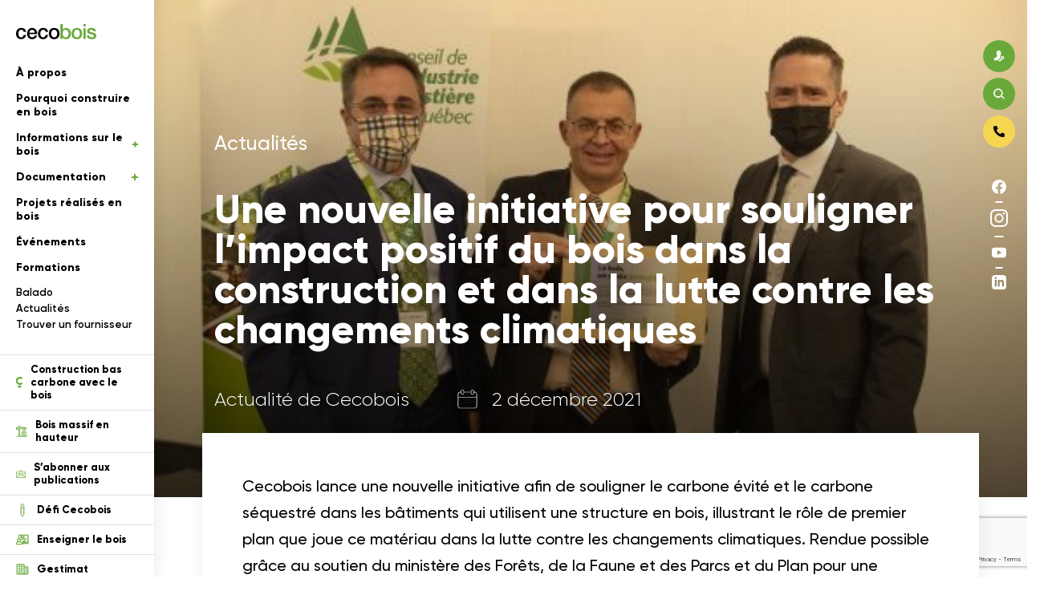

--- FILE ---
content_type: text/html; charset=UTF-8
request_url: https://cecobois.com/actualites/une-nouvelle-initiative-pour-souligner-limpact-positif-du-bois-dans-la-construction-et-dans-la-lutte-contre-les-changements-climatiques/
body_size: 29866
content:


<!DOCTYPE html>
<html lang="fr" class="not-mobile">
<head>
<script type="text/javascript">window.gdprAppliesGlobally=false;(function(){(function(e,r){var t=document.createElement("link");t.rel="preconnect";t.as="script";var n=document.createElement("link");n.rel="dns-prefetch";n.as="script";var i=document.createElement("link");i.rel="preload";i.as="script";var o=document.createElement("script");o.id="spcloader";o.type="text/javascript";o["async"]=true;o.charset="utf-8";var a="https://sdk.privacy-center.org/"+e+"/loader.js?target_type=notice&target="+r;if(window.didomiConfig&&window.didomiConfig.user){var c=window.didomiConfig.user;var d=c.country;var s=c.region;if(d){a=a+"&country="+d;if(s){a=a+"&region="+s}}}t.href="https://sdk.privacy-center.org/";n.href="https://sdk.privacy-center.org/";i.href=a;o.src=a;var l=document.getElementsByTagName("script")[0];l.parentNode.insertBefore(t,l);l.parentNode.insertBefore(n,l);l.parentNode.insertBefore(i,l);l.parentNode.insertBefore(o,l)})("f66f43ac-3665-479a-8e39-e339be871245","XGJMGmTN")})();</script>

	<meta charset="UTF-8">
	<meta name="viewport" content="width=device-width, initial-scale=1, maximum-scale=1, user-scalable=no" />
	<link rel="apple-touch-icon" sizes="180x180" href="/favicons/apple-touch-icon.png">
			<link rel="icon" type="image/png" sizes="32x32" href="/favicons/favicon-32x32.png">
			<link rel="icon" type="image/png" sizes="16x16" href="/favicons/favicon-16x16.png">
			<link rel="manifest" href="/favicons/site.webmanifest">
			<link rel="mask-icon" href="/favicons/safari-pinned-tab.svg" color="#5bbad5">
			<meta name="msapplication-TileColor" content="#da532c">
			<meta name="theme-color" content="#ffffff">
    	    <title>Une nouvelle initiative pour souligner l’impact positif du bois dans la construction et dans la lutt</title>
	    <meta name="description" content="Cecobois lance une nouvelle initiative afin de souligner le carbone évité et le carbone séquestré dans les bâtiments qui utilisent une structure en bois, illustrant le rôle de premier plan que joue ce" />
	    <meta property="og:title" content="Une nouvelle initiative pour souligner l’impact positif du bois dans la construction et dans la lutt" />
	    <meta property="og:type" content="website" />
	    <meta property="og:url" content="https://cecobois.com/actualites/une-nouvelle-initiative-pour-souligner-limpact-positif-du-bois-dans-la-construction-et-dans-la-lutte-contre-les-changements-climatiques/" />
	    <meta property="og:site_name" content="Cecobois"/>
	    <meta property="og:description" content="Cecobois lance une nouvelle initiative afin de souligner le carbone évité et le carbone séquestré dans les bâtiments qui utilisent une structure en bois, illustrant le rôle de premier plan que joue ce"/>
	    		    <meta property="og:image" content="http://cecobois.com/wp-content/uploads/2021/12/MicrosoftTeams-image-8-1.jpg" />
		    <meta property="og:image:secure_url" content="https://cecobois.com/wp-content/uploads/2021/12/MicrosoftTeams-image-8-1.jpg" />
		    <meta property="og:image:type" content="image/png" />
		    <meta property="og:image:width" content="2500" />
		    <meta property="og:image:height" content="1667" />
	        <meta name='robots' content='max-image-preview:large' />
	<style>img:is([sizes="auto" i], [sizes^="auto," i]) { contain-intrinsic-size: 3000px 1500px }</style>
	<link rel='dns-prefetch' href='//cdn.jsdelivr.net' />
<link rel='dns-prefetch' href='//cdnjs.cloudflare.com' />
<link rel='dns-prefetch' href='//www.google.com' />
<style id='classic-theme-styles-inline-css' type='text/css'>
/*! This file is auto-generated */
.wp-block-button__link{color:#fff;background-color:#32373c;border-radius:9999px;box-shadow:none;text-decoration:none;padding:calc(.667em + 2px) calc(1.333em + 2px);font-size:1.125em}.wp-block-file__button{background:#32373c;color:#fff;text-decoration:none}
</style>
<style id='global-styles-inline-css' type='text/css'>
:root{--wp--preset--aspect-ratio--square: 1;--wp--preset--aspect-ratio--4-3: 4/3;--wp--preset--aspect-ratio--3-4: 3/4;--wp--preset--aspect-ratio--3-2: 3/2;--wp--preset--aspect-ratio--2-3: 2/3;--wp--preset--aspect-ratio--16-9: 16/9;--wp--preset--aspect-ratio--9-16: 9/16;--wp--preset--color--black: #000000;--wp--preset--color--cyan-bluish-gray: #abb8c3;--wp--preset--color--white: #ffffff;--wp--preset--color--pale-pink: #f78da7;--wp--preset--color--vivid-red: #cf2e2e;--wp--preset--color--luminous-vivid-orange: #ff6900;--wp--preset--color--luminous-vivid-amber: #fcb900;--wp--preset--color--light-green-cyan: #7bdcb5;--wp--preset--color--vivid-green-cyan: #00d084;--wp--preset--color--pale-cyan-blue: #8ed1fc;--wp--preset--color--vivid-cyan-blue: #0693e3;--wp--preset--color--vivid-purple: #9b51e0;--wp--preset--gradient--vivid-cyan-blue-to-vivid-purple: linear-gradient(135deg,rgba(6,147,227,1) 0%,rgb(155,81,224) 100%);--wp--preset--gradient--light-green-cyan-to-vivid-green-cyan: linear-gradient(135deg,rgb(122,220,180) 0%,rgb(0,208,130) 100%);--wp--preset--gradient--luminous-vivid-amber-to-luminous-vivid-orange: linear-gradient(135deg,rgba(252,185,0,1) 0%,rgba(255,105,0,1) 100%);--wp--preset--gradient--luminous-vivid-orange-to-vivid-red: linear-gradient(135deg,rgba(255,105,0,1) 0%,rgb(207,46,46) 100%);--wp--preset--gradient--very-light-gray-to-cyan-bluish-gray: linear-gradient(135deg,rgb(238,238,238) 0%,rgb(169,184,195) 100%);--wp--preset--gradient--cool-to-warm-spectrum: linear-gradient(135deg,rgb(74,234,220) 0%,rgb(151,120,209) 20%,rgb(207,42,186) 40%,rgb(238,44,130) 60%,rgb(251,105,98) 80%,rgb(254,248,76) 100%);--wp--preset--gradient--blush-light-purple: linear-gradient(135deg,rgb(255,206,236) 0%,rgb(152,150,240) 100%);--wp--preset--gradient--blush-bordeaux: linear-gradient(135deg,rgb(254,205,165) 0%,rgb(254,45,45) 50%,rgb(107,0,62) 100%);--wp--preset--gradient--luminous-dusk: linear-gradient(135deg,rgb(255,203,112) 0%,rgb(199,81,192) 50%,rgb(65,88,208) 100%);--wp--preset--gradient--pale-ocean: linear-gradient(135deg,rgb(255,245,203) 0%,rgb(182,227,212) 50%,rgb(51,167,181) 100%);--wp--preset--gradient--electric-grass: linear-gradient(135deg,rgb(202,248,128) 0%,rgb(113,206,126) 100%);--wp--preset--gradient--midnight: linear-gradient(135deg,rgb(2,3,129) 0%,rgb(40,116,252) 100%);--wp--preset--font-size--small: 13px;--wp--preset--font-size--medium: 20px;--wp--preset--font-size--large: 36px;--wp--preset--font-size--x-large: 42px;--wp--preset--spacing--20: 0.44rem;--wp--preset--spacing--30: 0.67rem;--wp--preset--spacing--40: 1rem;--wp--preset--spacing--50: 1.5rem;--wp--preset--spacing--60: 2.25rem;--wp--preset--spacing--70: 3.38rem;--wp--preset--spacing--80: 5.06rem;--wp--preset--shadow--natural: 6px 6px 9px rgba(0, 0, 0, 0.2);--wp--preset--shadow--deep: 12px 12px 50px rgba(0, 0, 0, 0.4);--wp--preset--shadow--sharp: 6px 6px 0px rgba(0, 0, 0, 0.2);--wp--preset--shadow--outlined: 6px 6px 0px -3px rgba(255, 255, 255, 1), 6px 6px rgba(0, 0, 0, 1);--wp--preset--shadow--crisp: 6px 6px 0px rgba(0, 0, 0, 1);}:where(.is-layout-flex){gap: 0.5em;}:where(.is-layout-grid){gap: 0.5em;}body .is-layout-flex{display: flex;}.is-layout-flex{flex-wrap: wrap;align-items: center;}.is-layout-flex > :is(*, div){margin: 0;}body .is-layout-grid{display: grid;}.is-layout-grid > :is(*, div){margin: 0;}:where(.wp-block-columns.is-layout-flex){gap: 2em;}:where(.wp-block-columns.is-layout-grid){gap: 2em;}:where(.wp-block-post-template.is-layout-flex){gap: 1.25em;}:where(.wp-block-post-template.is-layout-grid){gap: 1.25em;}.has-black-color{color: var(--wp--preset--color--black) !important;}.has-cyan-bluish-gray-color{color: var(--wp--preset--color--cyan-bluish-gray) !important;}.has-white-color{color: var(--wp--preset--color--white) !important;}.has-pale-pink-color{color: var(--wp--preset--color--pale-pink) !important;}.has-vivid-red-color{color: var(--wp--preset--color--vivid-red) !important;}.has-luminous-vivid-orange-color{color: var(--wp--preset--color--luminous-vivid-orange) !important;}.has-luminous-vivid-amber-color{color: var(--wp--preset--color--luminous-vivid-amber) !important;}.has-light-green-cyan-color{color: var(--wp--preset--color--light-green-cyan) !important;}.has-vivid-green-cyan-color{color: var(--wp--preset--color--vivid-green-cyan) !important;}.has-pale-cyan-blue-color{color: var(--wp--preset--color--pale-cyan-blue) !important;}.has-vivid-cyan-blue-color{color: var(--wp--preset--color--vivid-cyan-blue) !important;}.has-vivid-purple-color{color: var(--wp--preset--color--vivid-purple) !important;}.has-black-background-color{background-color: var(--wp--preset--color--black) !important;}.has-cyan-bluish-gray-background-color{background-color: var(--wp--preset--color--cyan-bluish-gray) !important;}.has-white-background-color{background-color: var(--wp--preset--color--white) !important;}.has-pale-pink-background-color{background-color: var(--wp--preset--color--pale-pink) !important;}.has-vivid-red-background-color{background-color: var(--wp--preset--color--vivid-red) !important;}.has-luminous-vivid-orange-background-color{background-color: var(--wp--preset--color--luminous-vivid-orange) !important;}.has-luminous-vivid-amber-background-color{background-color: var(--wp--preset--color--luminous-vivid-amber) !important;}.has-light-green-cyan-background-color{background-color: var(--wp--preset--color--light-green-cyan) !important;}.has-vivid-green-cyan-background-color{background-color: var(--wp--preset--color--vivid-green-cyan) !important;}.has-pale-cyan-blue-background-color{background-color: var(--wp--preset--color--pale-cyan-blue) !important;}.has-vivid-cyan-blue-background-color{background-color: var(--wp--preset--color--vivid-cyan-blue) !important;}.has-vivid-purple-background-color{background-color: var(--wp--preset--color--vivid-purple) !important;}.has-black-border-color{border-color: var(--wp--preset--color--black) !important;}.has-cyan-bluish-gray-border-color{border-color: var(--wp--preset--color--cyan-bluish-gray) !important;}.has-white-border-color{border-color: var(--wp--preset--color--white) !important;}.has-pale-pink-border-color{border-color: var(--wp--preset--color--pale-pink) !important;}.has-vivid-red-border-color{border-color: var(--wp--preset--color--vivid-red) !important;}.has-luminous-vivid-orange-border-color{border-color: var(--wp--preset--color--luminous-vivid-orange) !important;}.has-luminous-vivid-amber-border-color{border-color: var(--wp--preset--color--luminous-vivid-amber) !important;}.has-light-green-cyan-border-color{border-color: var(--wp--preset--color--light-green-cyan) !important;}.has-vivid-green-cyan-border-color{border-color: var(--wp--preset--color--vivid-green-cyan) !important;}.has-pale-cyan-blue-border-color{border-color: var(--wp--preset--color--pale-cyan-blue) !important;}.has-vivid-cyan-blue-border-color{border-color: var(--wp--preset--color--vivid-cyan-blue) !important;}.has-vivid-purple-border-color{border-color: var(--wp--preset--color--vivid-purple) !important;}.has-vivid-cyan-blue-to-vivid-purple-gradient-background{background: var(--wp--preset--gradient--vivid-cyan-blue-to-vivid-purple) !important;}.has-light-green-cyan-to-vivid-green-cyan-gradient-background{background: var(--wp--preset--gradient--light-green-cyan-to-vivid-green-cyan) !important;}.has-luminous-vivid-amber-to-luminous-vivid-orange-gradient-background{background: var(--wp--preset--gradient--luminous-vivid-amber-to-luminous-vivid-orange) !important;}.has-luminous-vivid-orange-to-vivid-red-gradient-background{background: var(--wp--preset--gradient--luminous-vivid-orange-to-vivid-red) !important;}.has-very-light-gray-to-cyan-bluish-gray-gradient-background{background: var(--wp--preset--gradient--very-light-gray-to-cyan-bluish-gray) !important;}.has-cool-to-warm-spectrum-gradient-background{background: var(--wp--preset--gradient--cool-to-warm-spectrum) !important;}.has-blush-light-purple-gradient-background{background: var(--wp--preset--gradient--blush-light-purple) !important;}.has-blush-bordeaux-gradient-background{background: var(--wp--preset--gradient--blush-bordeaux) !important;}.has-luminous-dusk-gradient-background{background: var(--wp--preset--gradient--luminous-dusk) !important;}.has-pale-ocean-gradient-background{background: var(--wp--preset--gradient--pale-ocean) !important;}.has-electric-grass-gradient-background{background: var(--wp--preset--gradient--electric-grass) !important;}.has-midnight-gradient-background{background: var(--wp--preset--gradient--midnight) !important;}.has-small-font-size{font-size: var(--wp--preset--font-size--small) !important;}.has-medium-font-size{font-size: var(--wp--preset--font-size--medium) !important;}.has-large-font-size{font-size: var(--wp--preset--font-size--large) !important;}.has-x-large-font-size{font-size: var(--wp--preset--font-size--x-large) !important;}
:where(.wp-block-post-template.is-layout-flex){gap: 1.25em;}:where(.wp-block-post-template.is-layout-grid){gap: 1.25em;}
:where(.wp-block-columns.is-layout-flex){gap: 2em;}:where(.wp-block-columns.is-layout-grid){gap: 2em;}
:root :where(.wp-block-pullquote){font-size: 1.5em;line-height: 1.6;}
</style>
<link rel='stylesheet' id='select2-css' href='https://cdnjs.cloudflare.com/ajax/libs/select2/4.0.10/css/select2.min.css?ver=6.8.1' type='text/css' media='all' />
<link rel='stylesheet' id='tiny-slider-css' href='https://cdnjs.cloudflare.com/ajax/libs/tiny-slider/2.9.2/tiny-slider.css?ver=6.8.1' type='text/css' media='all' />
<link rel='stylesheet' id='swiper-css' href='https://cdn.jsdelivr.net/npm/swiper@11/swiper-bundle.min.css?ver=6.8.1' type='text/css' media='all' />
<link rel='stylesheet' id='application-css' href='https://cecobois.com/wp-content/themes/cecobois/assets/css/application.css?ver=1767969474' type='text/css' media='all' />
<link rel="https://api.w.org/" href="https://cecobois.com/wp-json/" /><link rel='shortlink' href='https://cecobois.com/?p=26010' />
<link rel="alternate" title="oEmbed (JSON)" type="application/json+oembed" href="https://cecobois.com/wp-json/oembed/1.0/embed?url=https%3A%2F%2Fcecobois.com%2Factualites%2Fune-nouvelle-initiative-pour-souligner-limpact-positif-du-bois-dans-la-construction-et-dans-la-lutte-contre-les-changements-climatiques%2F" />
<link rel="alternate" title="oEmbed (XML)" type="text/xml+oembed" href="https://cecobois.com/wp-json/oembed/1.0/embed?url=https%3A%2F%2Fcecobois.com%2Factualites%2Fune-nouvelle-initiative-pour-souligner-limpact-positif-du-bois-dans-la-construction-et-dans-la-lutte-contre-les-changements-climatiques%2F&#038;format=xml" />
    
	<!-- Google tag (gtag.js) -->
	<script async src="https://www.googletagmanager.com/gtag/js?id=G-2MG603CMG6"></script>
	<script>
	window.dataLayer = window.dataLayer || [];
	function gtag(){dataLayer.push(arguments);}
	gtag('js', new Date());

	gtag('config', 'G-2MG603CMG6');
	</script>

</head>
<body class="wp-singular actualites-template-default single single-actualites postid-26010 wp-theme-cecobois">

<div id="loading">

</div>

<noscript>
	    <style type="text/css">
	        #menu, header, main, footer{display:none;}
	    </style>
	    <div class="noscriptmsg">
	    	<div class="content">
	    		<svg xmlns="http://www.w3.org/2000/svg" xmlns:xlink="http://www.w3.org/1999/xlink" width="199" height="199" viewBox="0 0 199 199">
				  <defs>
				    <filter x="0" y="0" width="199" height="199" filterUnits="userSpaceOnUse">
				      <feOffset dx="1" dy="5" input="SourceAlpha"/>
				      <feGaussianBlur stdDeviation="3" result="blur"/>
				      <feFlood flood-opacity="0.161"/>
				      <feComposite operator="in" in2="blur"/>
				      <feComposite in="SourceGraphic"/>
				    </filter>
				  </defs>
				  <g transform="translate(516 13743)">
				    <g transform="matrix(1, 0, 0, 1, -516, -13743)" filter="url(#Ellipse_322)">
				      <circle cx="90.5" cy="90.5" r="90.5" transform="translate(8 4)" fill="#fff"/>
				    </g>
				    <g transform="translate(-509.411 -13717.768) rotate(-8)">
				      <path d="M131.066,17.053a81.236,81.236,0,1,0,30.878,73.938Z" fill="#d9eeea"/>
				      <path d="M67.835,73.1c-2.923.853-7.735,2.314-7.735,2.984s9.44,2.984,15.165.792S78.31,75.11,78.31,75.11Z" transform="translate(-23.497 -28.579)" fill="#fff"/>
				      <path d="M139.2,46.282a19.882,19.882,0,0,0-7.613,4.385V47.927H131.4c.487-1.157.974-2.193,1.4-3.228,1.157-2.619,2.071-4.629,2.741-6.517.853-2.436,3.106-6.578,8.527-7a7.57,7.57,0,0,1,5.786,1.584,5.6,5.6,0,0,1,1.827,4.141C151.864,39.765,150.4,43.054,139.2,46.282Z" transform="translate(-51.372 -12.176)" fill="#fff"/>
				      <path d="M80.619,55.93c-1.218,0-2.375-.061-3.593-.122-3.654-.244-7.552-.731-10.841-2.375a14.846,14.846,0,0,1-7.918-15.47c1.035-5.725,5.664-10.9,12-13.4a29.087,29.087,0,0,1,19.307-.244,18.385,18.385,0,0,1,7.978,4.69,14.394,14.394,0,0,1,3.472,8.648,32.1,32.1,0,0,1-.974,9.014,10.733,10.733,0,0,1-2.253,5.177c-2.314,2.436-6.09,2.741-9.562,2.862A20.606,20.606,0,0,1,80.619,55.93Z" transform="translate(-22.699 -8.912)" fill="#ffdf66"/>
				      <path d="M39.268,198.407c-8.161,0-12.851-4.568-14.678-14.191-1.584-8.527,2.68-15.652,10.9-18.149l1.705-.426a9.02,9.02,0,0,1,1.157-.183c4.629-.67,8.648.183,11.633,2.5,3.289,2.619,5.3,6.821,5.908,12.607h0c.974,9.379-4.02,16.261-12.729,17.6C41.826,198.285,40.547,198.407,39.268,198.407Z" transform="translate(-9.486 -64.6)" fill="#ee5c61"/>
				      <g transform="translate(34.582 2.486)">
				        <path d="M122.63,17.979a8.1,8.1,0,0,0-4.2-1.888c-.061-2.314,0-4.751.122-6.212a1.96,1.96,0,0,0,1.218-2.071,1.964,1.964,0,0,0-3.9.487,2.063,2.063,0,0,0,.974,1.462,50.8,50.8,0,0,0-.122,6.151,7.37,7.37,0,0,0-1.157.061,11.333,11.333,0,0,0-2.923.609,63.868,63.868,0,0,0-3.228-8.709,2.292,2.292,0,0,0,.548-1.766,2.3,2.3,0,1,0-4.568.548,2.352,2.352,0,0,0,2.558,2.01,74,74,0,0,1,3.106,8.648,12.093,12.093,0,0,0-5.542,6.821c-.548,1.644-1.4,3.472-2.375,5.725a14.839,14.839,0,0,0-.061-1.644,17.307,17.307,0,0,0-3.532-9.866,18.923,18.923,0,0,0-8.161-5.36,26.715,26.715,0,0,0-19.794.3A20.891,20.891,0,0,0,59.229,28.576a17.624,17.624,0,0,0,5.42,15.652,45.415,45.415,0,0,1-7.126,2.314.921.921,0,0,0-.731.67.906.906,0,0,0,.426.914c1.462.731,4.69,1.218,8.466,1.218a44.832,44.832,0,0,0,8.892-.853c1.279.183,2.558.3,3.837.426q1.827.183,3.654.183a19.418,19.418,0,0,0,7.918-1.4c3.532-.122,7.43-.548,9.806-3.289a8.993,8.993,0,0,0,1.644-3.106c1.705-2.071,5.177-5.6,9.806-6.943,9.806-2.8,13.886-6.151,13.764-11.024A7.7,7.7,0,0,0,122.63,17.979ZM60.873,47.456c1.644-.548,3.593-1.279,5.238-1.949a12.13,12.13,0,0,0,1.157.731,24.107,24.107,0,0,0,2.862,1.279A41.988,41.988,0,0,1,60.873,47.456Zm37.639-4.081a8.538,8.538,0,0,1-5.481,2.5,18.332,18.332,0,0,0,3.9-5.238,16.894,16.894,0,0,0,2.253-7.857,13.777,13.777,0,0,0-7.491-11.755,18.943,18.943,0,0,0-14.008-1.1,12.313,12.313,0,0,0-5.847,3.289,9.531,9.531,0,0,0-2.314,7.491,12.081,12.081,0,0,0,3.289,7,12.363,12.363,0,0,0,10.9,4.2c4.324-.731,7.735-4.446,7.8-8.466a7.987,7.987,0,0,0-11.815-7.187,5.5,5.5,0,0,0-2.741,3.167,3.694,3.694,0,0,0,1.462,4.2,3.159,3.159,0,0,0,2.68.122,2.588,2.588,0,0,0,1.523-1.766.849.849,0,1,0-1.644-.426.922.922,0,0,1-.548.609,1.284,1.284,0,0,1-1.157-.061,2.021,2.021,0,0,1-.731-2.253,3.986,3.986,0,0,1,1.949-2.132,6.674,6.674,0,0,1,6.334.122,6.454,6.454,0,0,1,3.045,5.542c-.061,3.228-2.923,6.273-6.395,6.882a10.754,10.754,0,0,1-9.379-3.654,11.283,11.283,0,0,1-2.862-6.09,7.98,7.98,0,0,1,1.888-6.151,10.588,10.588,0,0,1,5.055-2.8,17.114,17.114,0,0,1,12.729.974,12.079,12.079,0,0,1,6.578,10.293A15.08,15.08,0,0,1,95.406,39.9a14.83,14.83,0,0,1-4.2,5.3,7.327,7.327,0,0,1-1.644.974.553.553,0,0,0-.426.183c-3.228,1.4-7.065,1.34-10.6,1.035-3.593-.3-7.309-.792-10.415-2.5-5.238-2.923-8.283-9.623-7.248-15.9A19.313,19.313,0,0,1,72.2,14.994a22.764,22.764,0,0,1,9.318-1.888,26.9,26.9,0,0,1,9.2,1.644,16.948,16.948,0,0,1,7.43,4.811,15.115,15.115,0,0,1,3.167,8.892,38.384,38.384,0,0,1-.974,9.866A10.13,10.13,0,0,1,98.512,43.376Zm12.242-10.6a21.159,21.159,0,0,0-8.527,5.238c.183-1.035.365-2.071.548-2.984.609-1.4,1.157-2.619,1.705-3.776,1.157-2.619,2.071-4.629,2.741-6.517.853-2.436,3.106-6.578,8.527-7a7.57,7.57,0,0,1,5.786,1.584,5.6,5.6,0,0,1,1.827,4.141C123.361,26.262,121.9,29.551,110.754,32.778Z" transform="translate(-56.781 -4.081)" fill="#313132"/>
				        <path d="M155.946,31.1c-.609.061-.609.67-.487,1.462s.487,1.34.853,1.279c.548-.061.609-.67.487-1.462S156.312,31.1,155.946,31.1Z" transform="translate(-95.335 -14.644)" fill="#313132"/>
				        <path d="M149.146,31.8c-.609.061-.609.67-.487,1.462s.487,1.34.853,1.279c.548-.061.609-.67.487-1.462S149.573,31.8,149.146,31.8Z" transform="translate(-92.676 -14.918)" fill="#313132"/>
				      </g>
				      <path d="M38.08,112.275a11.222,11.222,0,0,1-.853,3.106,11.886,11.886,0,0,1-1.705,2.8,10.225,10.225,0,0,1-2.436,2.132,6.965,6.965,0,0,1-2.862.974,13.579,13.579,0,0,1-5.786-.609,12.2,12.2,0,0,1-4.324-2.741,13.824,13.824,0,0,1-2.923-4.385,20.842,20.842,0,0,1-1.584-5.36,25.776,25.776,0,0,1-.244-5.725,22.488,22.488,0,0,1,1.035-5.42,13.836,13.836,0,0,1,1.523-3.35,17.18,17.18,0,0,1,2.193-2.8,13.269,13.269,0,0,1,2.558-2.01,7.833,7.833,0,0,1,2.619-1.035c.731-.122,1.584-.183,2.436-.244a6.944,6.944,0,0,1,2.436.487,7.565,7.565,0,0,1,2.5,1.949,14.78,14.78,0,0,1,2.5,4.141l.244.487,6.151-1.705-.183-.609a14.1,14.1,0,0,0-2.436-4.629,15.323,15.323,0,0,0-3.9-3.532,14.872,14.872,0,0,0-4.872-1.949,11.409,11.409,0,0,0-5.36.183,18.987,18.987,0,0,0-7.674,3.837,20.108,20.108,0,0,0-4.872,6.09,23.867,23.867,0,0,0-2.314,7.491,27.756,27.756,0,0,0,2.314,15.409,21.629,21.629,0,0,0,4.263,6.212,17.947,17.947,0,0,0,6.151,4.02,14.447,14.447,0,0,0,5.847,1.035c.609,0,1.279-.061,1.888-.122a17.7,17.7,0,0,0,5.055-1.34,18.941,18.941,0,0,0,4.2-2.68,19.063,19.063,0,0,0,3.106-3.593,14.045,14.045,0,0,0,1.766-4.2l.122-.548-6.334-2.68Z" transform="translate(-3.791 -32.064)" fill="#313132"/>
				      <path d="M86.244,123.53a13.571,13.571,0,0,0,6.639-2.68,15.537,15.537,0,0,0,4.2-5.116A20.059,20.059,0,0,0,99.1,109.1a29.348,29.348,0,0,0,0-7.309,28.146,28.146,0,0,0-2.132-7.978,22.6,22.6,0,0,0-4.081-6.639,15.649,15.649,0,0,0-5.664-4.2,10.381,10.381,0,0,0-6.943-.426A14.46,14.46,0,0,0,74,85.83a19.531,19.531,0,0,0-4.263,5.664,25.322,25.322,0,0,0-2.314,7.065,28.572,28.572,0,0,0-.3,7.552,25.813,25.813,0,0,0,1.705,7.187,18.661,18.661,0,0,0,3.715,5.969,14.594,14.594,0,0,0,5.847,3.715,14.921,14.921,0,0,0,5.055.792A23.787,23.787,0,0,0,86.244,123.53Zm2.253-6.395a7.529,7.529,0,0,1-4.324,1.462,8.46,8.46,0,0,1-4.69-.974,10.96,10.96,0,0,1-3.532-3.167,18.25,18.25,0,0,1-2.375-4.751,25.125,25.125,0,0,1-1.035-5.664,22.938,22.938,0,0,1,.3-5.786,17.2,17.2,0,0,1,1.644-5.177,12.22,12.22,0,0,1,3.106-3.9A9.272,9.272,0,0,1,82.1,87.17a6.73,6.73,0,0,1,4.507.853,11.832,11.832,0,0,1,3.654,3.532,19.842,19.842,0,0,1,2.5,5.238,25.627,25.627,0,0,1,1.1,6.03,19.616,19.616,0,0,1-.426,5.664,16.634,16.634,0,0,1-1.827,5.055A10.477,10.477,0,0,1,88.5,117.135Z" transform="translate(-26.193 -32.113)" fill="#313132"/>
				      <path d="M190.133,169.563a19.313,19.313,0,0,0-3.106-6.578,14.131,14.131,0,0,0-5.36-4.446,14.947,14.947,0,0,0-7.735-1.279,13.337,13.337,0,0,0-6.76,2.253,16.721,16.721,0,0,0-4.629,5.055,23.774,23.774,0,0,0-2.619,6.882,32.682,32.682,0,0,0-.731,7.735,34.53,34.53,0,0,0,1.279,8.648,25.615,25.615,0,0,0,3.35,7.369A15.346,15.346,0,0,0,169,200.137a8.956,8.956,0,0,0,3.532,1.157,10.069,10.069,0,0,0,3.289-.122,13.156,13.156,0,0,0,6.456-2.984,19.626,19.626,0,0,0,4.751-5.664,28.235,28.235,0,0,0,2.923-7.248,32.222,32.222,0,0,0,1.035-7.978A27.422,27.422,0,0,0,190.133,169.563Zm-5.42,14.678a19.261,19.261,0,0,1-2.132,5.116,13.177,13.177,0,0,1-3.35,3.715,8.474,8.474,0,0,1-4.568,1.644,6,6,0,0,1-4.324-1.279,11.426,11.426,0,0,1-3.228-3.9A19.905,19.905,0,0,1,165.163,184a26.8,26.8,0,0,1-.548-6.212,22.485,22.485,0,0,1,.914-5.725,19.319,19.319,0,0,1,2.253-4.933,11.93,11.93,0,0,1,3.35-3.411,7.128,7.128,0,0,1,4.324-1.157c.3,0,.67.061.974.061a7.782,7.782,0,0,1,3.532,1.34,10.431,10.431,0,0,1,3.167,3.532,17.776,17.776,0,0,1,1.888,5.055,30.7,30.7,0,0,1,.548,5.847A27.666,27.666,0,0,1,184.713,184.241Z" transform="translate(-62.235 -61.458)" fill="#313132"/>
				      <path d="M125.683,124.98v.426l5.116-.061c1.1,0,2.132,0,3.228.061h.914c.792,0,1.523-.061,2.253-.122l.365-.061.122-5.3h-.426c-1.1,0-2.193,0-3.228.061l-2.741.122c0-2.01,0-4.02-.061-6.09-.061-2.193-.061-4.385-.122-6.578.061-2.314.122-4.385.183-6.151s.183-3.532.3-5.238c.122-1.766.244-3.593.3-5.481.061-1.949.183-4.263.244-6.943V83.2h-5.481v.426c-.061,1.644-.122,3.045-.183,4.324s-.122,2.436-.183,3.593c-.061,1.1-.122,2.193-.244,3.228-.061,1.035-.122,2.132-.183,3.228s-.122,2.314-.183,3.593-.122,2.741-.122,4.324c0,1.218-.061,2.619-.061,4.141v4.811c0,1.644,0,3.411.061,5.116C125.561,121.631,125.561,123.336,125.683,124.98Z" transform="translate(-49.065 -32.528)" fill="#313132"/>
				      <path d="M200.136,106.022a22.144,22.144,0,0,1-2.923-.183c-.914-.122-1.827-.183-2.741-.244a21.149,21.149,0,0,1-.792,2.923,13.125,13.125,0,0,1-1.462,2.923,10.182,10.182,0,0,1-2.193,2.375,7.244,7.244,0,0,1-2.923,1.4,6.138,6.138,0,0,1-4.446-.365,9.559,9.559,0,0,1-3.472-2.8,17.277,17.277,0,0,1-2.558-4.385,30.857,30.857,0,0,1-1.705-5.055,22.573,22.573,0,0,1-.548-3.045l.426-.122c1.827-.426,3.654-.914,5.6-1.34s3.9-.914,5.786-1.34c1.888-.487,3.776-.974,5.664-1.584a46.333,46.333,0,0,0,5.36-1.949,19.07,19.07,0,0,0-1.462-5.6,14.98,14.98,0,0,0-3.167-4.872,12.133,12.133,0,0,0-4.872-2.984,11.419,11.419,0,0,0-6.578-.061,17.878,17.878,0,0,0-7.552,3.654,14.52,14.52,0,0,0-4.141,5.847,18.327,18.327,0,0,0-1.34,7.126,33.125,33.125,0,0,0,.974,7.674A35.176,35.176,0,0,0,172,111.747a19.576,19.576,0,0,0,4.324,5.6A13.608,13.608,0,0,0,181.8,120.4a12.839,12.839,0,0,0,6.273.061c.426-.122.853-.244,1.34-.426a10.019,10.019,0,0,1,1.218-.426,11.96,11.96,0,0,0,3.289-2.01,16.131,16.131,0,0,0,2.923-3.167,24.165,24.165,0,0,0,2.253-3.9,13.821,13.821,0,0,0,1.157-4.324C200.2,106.083,200.136,106.083,200.136,106.022ZM175.957,88.177a11.415,11.415,0,0,1,6.151-3.837,6.213,6.213,0,0,1,2.984-.061,6.925,6.925,0,0,1,2.436,1.157,6.62,6.62,0,0,1,1.644,2.01,6.477,6.477,0,0,1,.731,2.619c-.792.3-1.584.609-2.375.853-.853.244-1.827.548-3.045.853s-2.619.67-4.324,1.035c-1.705.426-3.776.853-6.212,1.462A9.409,9.409,0,0,1,175.957,88.177Z" transform="translate(-65.72 -30.988)" fill="#313132"/>
				      <path d="M128.585,193.2c-.061-2.923-.183-5.969-.426-8.953s-.548-5.969-1.035-8.77a43.586,43.586,0,0,0-1.888-7.735,18.061,18.061,0,0,0-3.167-5.786,7.857,7.857,0,0,0-4.933-2.8,6.278,6.278,0,0,0-3.289.548,12.6,12.6,0,0,0-2.923,1.888,17.862,17.862,0,0,0-2.314,2.5c-.183.244-.3.426-.487.67l-.365-1.279a11.479,11.479,0,0,0-1.34-2.741,9.259,9.259,0,0,0-1.766-1.949,4.311,4.311,0,0,0-2.071-.974,7.829,7.829,0,0,0-4.141.3,9.467,9.467,0,0,0-3.228,2.071,14.278,14.278,0,0,0-2.375,3.228c0,.061-.061.122-.061.183l.244-5.542L86.5,158.3l2.132,45.252,6.395-1.157-.061-.609q-.183-2.923-.365-6.943c-.122-2.619-.183-5.42-.244-8.222,0-2.862.061-5.664.183-8.466a44.213,44.213,0,0,1,.914-7.491,18.129,18.129,0,0,1,1.888-5.42,3.706,3.706,0,0,1,2.8-2.132,2.949,2.949,0,0,1,2.01.3,3.184,3.184,0,0,1,1.279,1.4,8.139,8.139,0,0,1,.67,2.253,20.858,20.858,0,0,1,.244,2.68c0,.914,0,1.766-.061,2.619s-.122,1.523-.183,2.01l-.061.609,4.811,1.218.183-.67a31.038,31.038,0,0,1,1.827-5.664,14.9,14.9,0,0,1,2.071-3.472,7.555,7.555,0,0,1,1.827-1.705,3.176,3.176,0,0,1,1.157-.426,3.457,3.457,0,0,1,2.5,1.949,20.241,20.241,0,0,1,2.253,6.639,76.916,76.916,0,0,1,1.218,11.815c.183,4.811.122,10.6-.244,17.236l-.061.792,7-.609v-.609C128.707,198.86,128.646,196.119,128.585,193.2Z" transform="translate(-33.818 -61.643)" fill="#313132"/>
				      <path d="M223.448,147.129a4.294,4.294,0,0,0-1.279-1.644,3.917,3.917,0,0,0-2.132-.792,3.835,3.835,0,0,0-2.375.548,4.709,4.709,0,0,0-1.523,1.584,4.886,4.886,0,0,0-.67,2.071,4.06,4.06,0,0,0,.244,2.132,3.743,3.743,0,0,0,3.715,2.375h.061a4.407,4.407,0,0,0,2.436-.67,4.092,4.092,0,0,0,2.01-3.654A6.1,6.1,0,0,0,223.448,147.129Z" transform="translate(-84.221 -56.564)" fill="#313132"/>
				      <path d="M215,200.024l6.09.365L222,166.162l-5.238-1.462Z" transform="translate(-84.056 -64.391)" fill="#313132"/>
				      <path d="M149.271,106.072l.122,2.071c0,1.766.061,3.472.122,5.116l.365,9.684c.061,1.584.061,3.228.122,4.933v.487l10.354-.792c.731-.061,1.523-.061,2.375-.122h.426l-.365-5.36-.914.061c-.792.061-1.584.122-2.375.122-1.279.061-2.619.183-4.02.3,0-1.34-.061-2.8-.122-4.385-.061-1.766-.122-3.411-.183-4.994s-.122-2.923-.122-4.141c-.061-1.218-.061-1.949-.122-2.314q-.183-3.015-.548-5.847c-.244-1.888-.426-3.837-.67-5.786,0-.244-.061-.853-.183-1.766s-.244-1.827-.365-2.8-.244-1.827-.3-2.619c-.183-1.218-.183-1.523-.67-1.523l-2.375.122c-.548.061-1.035.061-1.523.122s-1.1.122-1.1.67c.365,3.045.731,6.151,1.157,9.379C148.784,99.738,149.088,102.905,149.271,106.072Z" transform="translate(-57.549 -33.779)" fill="#313132"/>
				      <g transform="translate(16.011 97.568)">
				        <path d="M60.159,176.522c-.67-6.151-2.741-10.658-6.334-13.4-3.167-2.5-7.491-3.411-12.424-2.68a8.624,8.624,0,0,0-1.218.244l-1.827.487c-8.831,2.68-13.46,10.232-11.694,19.246,1.949,10.232,6.943,15.1,15.713,15.1a34.134,34.134,0,0,0,4.2-.3C55.834,193.819,61.194,186.51,60.159,176.522ZM46.272,193.514c-7,1.035-15.409.426-18.028-13.4-1.462-7.735,2.253-14.312,9.44-16.931l-.792,1.705,6.7,2.01,1.4-3.045-3.776-1.644c.122,0,.244-.061.365-.061a25.771,25.771,0,0,1,2.923-.244,13.108,13.108,0,0,1,8.222,2.558c3.167,2.436,5.055,6.578,5.664,12.242C59.367,185.718,54.616,192.3,46.272,193.514Z" transform="translate(-26.289 -160.199)" fill="#313132"/>
				        <path d="M50.591,171.983l.426,2.132a6.371,6.371,0,0,0-1.4-.792,7.647,7.647,0,0,0-6.7.3,8.459,8.459,0,0,0-2.253,1.888,9.28,9.28,0,0,0-1.462,2.5,23.631,23.631,0,0,0-.853,2.741,21.128,21.128,0,0,0-.365,2.741,15.645,15.645,0,0,0,.061,2.436c.122.853.244,1.705.426,2.558a16.267,16.267,0,0,0,.792,2.436,8.1,8.1,0,0,0,1.218,2.132,6.246,6.246,0,0,0,1.705,1.644,6.467,6.467,0,0,0,3.35,1.035H45.6a8.468,8.468,0,0,0,1.644-.183,6.746,6.746,0,0,0,2.253-.914,8.367,8.367,0,0,0,1.705-1.584,9.053,9.053,0,0,0,1.218-1.888,13.742,13.742,0,0,0,.792-2.01l.731,4.994,3.472-.67-2.8-21.682Zm.183,11.511a10.158,10.158,0,0,1-.122,1.888,11.829,11.829,0,0,1-.426,2.01,17.214,17.214,0,0,1-.67,1.888,6.725,6.725,0,0,1-.914,1.584,4.489,4.489,0,0,1-1.035,1.1,2.9,2.9,0,0,1-1.1.487,3.776,3.776,0,0,1-1.644-.122,3.615,3.615,0,0,1-1.462-1.035,7.394,7.394,0,0,1-1.218-2.193,15.265,15.265,0,0,1-.792-3.532,18.92,18.92,0,0,1,0-3.715,8.929,8.929,0,0,1,.853-3.045,6.914,6.914,0,0,1,1.584-2.071,4.079,4.079,0,0,1,2.253-.853h.365a3.091,3.091,0,0,1,2.68,1.34,7.267,7.267,0,0,1,1.035,2.375A11.627,11.627,0,0,1,50.774,183.494Z" transform="translate(-30.852 -164.734)" fill="#313132"/>
				      </g>
				      <path d="M54.036,222.2c-.67.061-1.34.061-2.01.061H51.6a73.4,73.4,0,0,0,95.193,3.776v-2.132A71.644,71.644,0,0,1,54.036,222.2Z" transform="translate(-20.173 -86.871)" fill="#313132"/>
				      <g transform="translate(99.518 9.927)">
				        <path d="M197.08,35.546A74.329,74.329,0,0,0,163.4,16.3v1.766A71.578,71.578,0,0,1,196.958,37.86C197.019,37.068,197.019,36.277,197.08,35.546Z" transform="translate(-163.4 -16.3)" fill="#313132"/>
				        <path d="M244.424,134.9A72.087,72.087,0,0,1,233.4,172.3v3.045a73.238,73.238,0,0,0,12.729-39.71C245.581,135.387,244.972,135.144,244.424,134.9Z" transform="translate(-190.767 -62.668)" fill="#313132"/>
				      </g>
				      <path d="M245.687,101.938,214.809,28a85.416,85.416,0,0,0-.609,9.745A80.946,80.946,0,0,0,245.687,101.938Z" transform="translate(-83.743 -10.947)" fill="#c0d3d1"/>
				    </g>
				  </g>
				</svg>
	    		<p>You need to enable your Javascript to see this website.</p>
		    </div>
		</div>
	</noscript><div id="cookieWarning">
    <div class="noscriptmsg">
    	<div class="content">
    		<svg xmlns="http://www.w3.org/2000/svg" xmlns:xlink="http://www.w3.org/1999/xlink" width="199" height="199" viewBox="0 0 199 199">
			  <defs>
			    <filter x="0" y="0" width="199" height="199" filterUnits="userSpaceOnUse">
			      <feOffset dx="1" dy="5" input="SourceAlpha"/>
			      <feGaussianBlur stdDeviation="3" result="blur"/>
			      <feFlood flood-opacity="0.161"/>
			      <feComposite operator="in" in2="blur"/>
			      <feComposite in="SourceGraphic"/>
			    </filter>
			  </defs>
			  <g transform="translate(516 13743)">
			    <g transform="matrix(1, 0, 0, 1, -516, -13743)" filter="url(#Ellipse_322)">
			      <circle cx="90.5" cy="90.5" r="90.5" transform="translate(8 4)" fill="#fff"/>
			    </g>
			    <g transform="translate(-509.411 -13717.768) rotate(-8)">
			      <path d="M131.066,17.053a81.236,81.236,0,1,0,30.878,73.938Z" fill="#d9eeea"/>
			      <path d="M67.835,73.1c-2.923.853-7.735,2.314-7.735,2.984s9.44,2.984,15.165.792S78.31,75.11,78.31,75.11Z" transform="translate(-23.497 -28.579)" fill="#fff"/>
			      <path d="M139.2,46.282a19.882,19.882,0,0,0-7.613,4.385V47.927H131.4c.487-1.157.974-2.193,1.4-3.228,1.157-2.619,2.071-4.629,2.741-6.517.853-2.436,3.106-6.578,8.527-7a7.57,7.57,0,0,1,5.786,1.584,5.6,5.6,0,0,1,1.827,4.141C151.864,39.765,150.4,43.054,139.2,46.282Z" transform="translate(-51.372 -12.176)" fill="#fff"/>
			      <path d="M80.619,55.93c-1.218,0-2.375-.061-3.593-.122-3.654-.244-7.552-.731-10.841-2.375a14.846,14.846,0,0,1-7.918-15.47c1.035-5.725,5.664-10.9,12-13.4a29.087,29.087,0,0,1,19.307-.244,18.385,18.385,0,0,1,7.978,4.69,14.394,14.394,0,0,1,3.472,8.648,32.1,32.1,0,0,1-.974,9.014,10.733,10.733,0,0,1-2.253,5.177c-2.314,2.436-6.09,2.741-9.562,2.862A20.606,20.606,0,0,1,80.619,55.93Z" transform="translate(-22.699 -8.912)" fill="#ffdf66"/>
			      <path d="M39.268,198.407c-8.161,0-12.851-4.568-14.678-14.191-1.584-8.527,2.68-15.652,10.9-18.149l1.705-.426a9.02,9.02,0,0,1,1.157-.183c4.629-.67,8.648.183,11.633,2.5,3.289,2.619,5.3,6.821,5.908,12.607h0c.974,9.379-4.02,16.261-12.729,17.6C41.826,198.285,40.547,198.407,39.268,198.407Z" transform="translate(-9.486 -64.6)" fill="#ee5c61"/>
			      <g transform="translate(34.582 2.486)">
			        <path d="M122.63,17.979a8.1,8.1,0,0,0-4.2-1.888c-.061-2.314,0-4.751.122-6.212a1.96,1.96,0,0,0,1.218-2.071,1.964,1.964,0,0,0-3.9.487,2.063,2.063,0,0,0,.974,1.462,50.8,50.8,0,0,0-.122,6.151,7.37,7.37,0,0,0-1.157.061,11.333,11.333,0,0,0-2.923.609,63.868,63.868,0,0,0-3.228-8.709,2.292,2.292,0,0,0,.548-1.766,2.3,2.3,0,1,0-4.568.548,2.352,2.352,0,0,0,2.558,2.01,74,74,0,0,1,3.106,8.648,12.093,12.093,0,0,0-5.542,6.821c-.548,1.644-1.4,3.472-2.375,5.725a14.839,14.839,0,0,0-.061-1.644,17.307,17.307,0,0,0-3.532-9.866,18.923,18.923,0,0,0-8.161-5.36,26.715,26.715,0,0,0-19.794.3A20.891,20.891,0,0,0,59.229,28.576a17.624,17.624,0,0,0,5.42,15.652,45.415,45.415,0,0,1-7.126,2.314.921.921,0,0,0-.731.67.906.906,0,0,0,.426.914c1.462.731,4.69,1.218,8.466,1.218a44.832,44.832,0,0,0,8.892-.853c1.279.183,2.558.3,3.837.426q1.827.183,3.654.183a19.418,19.418,0,0,0,7.918-1.4c3.532-.122,7.43-.548,9.806-3.289a8.993,8.993,0,0,0,1.644-3.106c1.705-2.071,5.177-5.6,9.806-6.943,9.806-2.8,13.886-6.151,13.764-11.024A7.7,7.7,0,0,0,122.63,17.979ZM60.873,47.456c1.644-.548,3.593-1.279,5.238-1.949a12.13,12.13,0,0,0,1.157.731,24.107,24.107,0,0,0,2.862,1.279A41.988,41.988,0,0,1,60.873,47.456Zm37.639-4.081a8.538,8.538,0,0,1-5.481,2.5,18.332,18.332,0,0,0,3.9-5.238,16.894,16.894,0,0,0,2.253-7.857,13.777,13.777,0,0,0-7.491-11.755,18.943,18.943,0,0,0-14.008-1.1,12.313,12.313,0,0,0-5.847,3.289,9.531,9.531,0,0,0-2.314,7.491,12.081,12.081,0,0,0,3.289,7,12.363,12.363,0,0,0,10.9,4.2c4.324-.731,7.735-4.446,7.8-8.466a7.987,7.987,0,0,0-11.815-7.187,5.5,5.5,0,0,0-2.741,3.167,3.694,3.694,0,0,0,1.462,4.2,3.159,3.159,0,0,0,2.68.122,2.588,2.588,0,0,0,1.523-1.766.849.849,0,1,0-1.644-.426.922.922,0,0,1-.548.609,1.284,1.284,0,0,1-1.157-.061,2.021,2.021,0,0,1-.731-2.253,3.986,3.986,0,0,1,1.949-2.132,6.674,6.674,0,0,1,6.334.122,6.454,6.454,0,0,1,3.045,5.542c-.061,3.228-2.923,6.273-6.395,6.882a10.754,10.754,0,0,1-9.379-3.654,11.283,11.283,0,0,1-2.862-6.09,7.98,7.98,0,0,1,1.888-6.151,10.588,10.588,0,0,1,5.055-2.8,17.114,17.114,0,0,1,12.729.974,12.079,12.079,0,0,1,6.578,10.293A15.08,15.08,0,0,1,95.406,39.9a14.83,14.83,0,0,1-4.2,5.3,7.327,7.327,0,0,1-1.644.974.553.553,0,0,0-.426.183c-3.228,1.4-7.065,1.34-10.6,1.035-3.593-.3-7.309-.792-10.415-2.5-5.238-2.923-8.283-9.623-7.248-15.9A19.313,19.313,0,0,1,72.2,14.994a22.764,22.764,0,0,1,9.318-1.888,26.9,26.9,0,0,1,9.2,1.644,16.948,16.948,0,0,1,7.43,4.811,15.115,15.115,0,0,1,3.167,8.892,38.384,38.384,0,0,1-.974,9.866A10.13,10.13,0,0,1,98.512,43.376Zm12.242-10.6a21.159,21.159,0,0,0-8.527,5.238c.183-1.035.365-2.071.548-2.984.609-1.4,1.157-2.619,1.705-3.776,1.157-2.619,2.071-4.629,2.741-6.517.853-2.436,3.106-6.578,8.527-7a7.57,7.57,0,0,1,5.786,1.584,5.6,5.6,0,0,1,1.827,4.141C123.361,26.262,121.9,29.551,110.754,32.778Z" transform="translate(-56.781 -4.081)" fill="#313132"/>
			        <path d="M155.946,31.1c-.609.061-.609.67-.487,1.462s.487,1.34.853,1.279c.548-.061.609-.67.487-1.462S156.312,31.1,155.946,31.1Z" transform="translate(-95.335 -14.644)" fill="#313132"/>
			        <path d="M149.146,31.8c-.609.061-.609.67-.487,1.462s.487,1.34.853,1.279c.548-.061.609-.67.487-1.462S149.573,31.8,149.146,31.8Z" transform="translate(-92.676 -14.918)" fill="#313132"/>
			      </g>
			      <path d="M38.08,112.275a11.222,11.222,0,0,1-.853,3.106,11.886,11.886,0,0,1-1.705,2.8,10.225,10.225,0,0,1-2.436,2.132,6.965,6.965,0,0,1-2.862.974,13.579,13.579,0,0,1-5.786-.609,12.2,12.2,0,0,1-4.324-2.741,13.824,13.824,0,0,1-2.923-4.385,20.842,20.842,0,0,1-1.584-5.36,25.776,25.776,0,0,1-.244-5.725,22.488,22.488,0,0,1,1.035-5.42,13.836,13.836,0,0,1,1.523-3.35,17.18,17.18,0,0,1,2.193-2.8,13.269,13.269,0,0,1,2.558-2.01,7.833,7.833,0,0,1,2.619-1.035c.731-.122,1.584-.183,2.436-.244a6.944,6.944,0,0,1,2.436.487,7.565,7.565,0,0,1,2.5,1.949,14.78,14.78,0,0,1,2.5,4.141l.244.487,6.151-1.705-.183-.609a14.1,14.1,0,0,0-2.436-4.629,15.323,15.323,0,0,0-3.9-3.532,14.872,14.872,0,0,0-4.872-1.949,11.409,11.409,0,0,0-5.36.183,18.987,18.987,0,0,0-7.674,3.837,20.108,20.108,0,0,0-4.872,6.09,23.867,23.867,0,0,0-2.314,7.491,27.756,27.756,0,0,0,2.314,15.409,21.629,21.629,0,0,0,4.263,6.212,17.947,17.947,0,0,0,6.151,4.02,14.447,14.447,0,0,0,5.847,1.035c.609,0,1.279-.061,1.888-.122a17.7,17.7,0,0,0,5.055-1.34,18.941,18.941,0,0,0,4.2-2.68,19.063,19.063,0,0,0,3.106-3.593,14.045,14.045,0,0,0,1.766-4.2l.122-.548-6.334-2.68Z" transform="translate(-3.791 -32.064)" fill="#313132"/>
			      <path d="M86.244,123.53a13.571,13.571,0,0,0,6.639-2.68,15.537,15.537,0,0,0,4.2-5.116A20.059,20.059,0,0,0,99.1,109.1a29.348,29.348,0,0,0,0-7.309,28.146,28.146,0,0,0-2.132-7.978,22.6,22.6,0,0,0-4.081-6.639,15.649,15.649,0,0,0-5.664-4.2,10.381,10.381,0,0,0-6.943-.426A14.46,14.46,0,0,0,74,85.83a19.531,19.531,0,0,0-4.263,5.664,25.322,25.322,0,0,0-2.314,7.065,28.572,28.572,0,0,0-.3,7.552,25.813,25.813,0,0,0,1.705,7.187,18.661,18.661,0,0,0,3.715,5.969,14.594,14.594,0,0,0,5.847,3.715,14.921,14.921,0,0,0,5.055.792A23.787,23.787,0,0,0,86.244,123.53Zm2.253-6.395a7.529,7.529,0,0,1-4.324,1.462,8.46,8.46,0,0,1-4.69-.974,10.96,10.96,0,0,1-3.532-3.167,18.25,18.25,0,0,1-2.375-4.751,25.125,25.125,0,0,1-1.035-5.664,22.938,22.938,0,0,1,.3-5.786,17.2,17.2,0,0,1,1.644-5.177,12.22,12.22,0,0,1,3.106-3.9A9.272,9.272,0,0,1,82.1,87.17a6.73,6.73,0,0,1,4.507.853,11.832,11.832,0,0,1,3.654,3.532,19.842,19.842,0,0,1,2.5,5.238,25.627,25.627,0,0,1,1.1,6.03,19.616,19.616,0,0,1-.426,5.664,16.634,16.634,0,0,1-1.827,5.055A10.477,10.477,0,0,1,88.5,117.135Z" transform="translate(-26.193 -32.113)" fill="#313132"/>
			      <path d="M190.133,169.563a19.313,19.313,0,0,0-3.106-6.578,14.131,14.131,0,0,0-5.36-4.446,14.947,14.947,0,0,0-7.735-1.279,13.337,13.337,0,0,0-6.76,2.253,16.721,16.721,0,0,0-4.629,5.055,23.774,23.774,0,0,0-2.619,6.882,32.682,32.682,0,0,0-.731,7.735,34.53,34.53,0,0,0,1.279,8.648,25.615,25.615,0,0,0,3.35,7.369A15.346,15.346,0,0,0,169,200.137a8.956,8.956,0,0,0,3.532,1.157,10.069,10.069,0,0,0,3.289-.122,13.156,13.156,0,0,0,6.456-2.984,19.626,19.626,0,0,0,4.751-5.664,28.235,28.235,0,0,0,2.923-7.248,32.222,32.222,0,0,0,1.035-7.978A27.422,27.422,0,0,0,190.133,169.563Zm-5.42,14.678a19.261,19.261,0,0,1-2.132,5.116,13.177,13.177,0,0,1-3.35,3.715,8.474,8.474,0,0,1-4.568,1.644,6,6,0,0,1-4.324-1.279,11.426,11.426,0,0,1-3.228-3.9A19.905,19.905,0,0,1,165.163,184a26.8,26.8,0,0,1-.548-6.212,22.485,22.485,0,0,1,.914-5.725,19.319,19.319,0,0,1,2.253-4.933,11.93,11.93,0,0,1,3.35-3.411,7.128,7.128,0,0,1,4.324-1.157c.3,0,.67.061.974.061a7.782,7.782,0,0,1,3.532,1.34,10.431,10.431,0,0,1,3.167,3.532,17.776,17.776,0,0,1,1.888,5.055,30.7,30.7,0,0,1,.548,5.847A27.666,27.666,0,0,1,184.713,184.241Z" transform="translate(-62.235 -61.458)" fill="#313132"/>
			      <path d="M125.683,124.98v.426l5.116-.061c1.1,0,2.132,0,3.228.061h.914c.792,0,1.523-.061,2.253-.122l.365-.061.122-5.3h-.426c-1.1,0-2.193,0-3.228.061l-2.741.122c0-2.01,0-4.02-.061-6.09-.061-2.193-.061-4.385-.122-6.578.061-2.314.122-4.385.183-6.151s.183-3.532.3-5.238c.122-1.766.244-3.593.3-5.481.061-1.949.183-4.263.244-6.943V83.2h-5.481v.426c-.061,1.644-.122,3.045-.183,4.324s-.122,2.436-.183,3.593c-.061,1.1-.122,2.193-.244,3.228-.061,1.035-.122,2.132-.183,3.228s-.122,2.314-.183,3.593-.122,2.741-.122,4.324c0,1.218-.061,2.619-.061,4.141v4.811c0,1.644,0,3.411.061,5.116C125.561,121.631,125.561,123.336,125.683,124.98Z" transform="translate(-49.065 -32.528)" fill="#313132"/>
			      <path d="M200.136,106.022a22.144,22.144,0,0,1-2.923-.183c-.914-.122-1.827-.183-2.741-.244a21.149,21.149,0,0,1-.792,2.923,13.125,13.125,0,0,1-1.462,2.923,10.182,10.182,0,0,1-2.193,2.375,7.244,7.244,0,0,1-2.923,1.4,6.138,6.138,0,0,1-4.446-.365,9.559,9.559,0,0,1-3.472-2.8,17.277,17.277,0,0,1-2.558-4.385,30.857,30.857,0,0,1-1.705-5.055,22.573,22.573,0,0,1-.548-3.045l.426-.122c1.827-.426,3.654-.914,5.6-1.34s3.9-.914,5.786-1.34c1.888-.487,3.776-.974,5.664-1.584a46.333,46.333,0,0,0,5.36-1.949,19.07,19.07,0,0,0-1.462-5.6,14.98,14.98,0,0,0-3.167-4.872,12.133,12.133,0,0,0-4.872-2.984,11.419,11.419,0,0,0-6.578-.061,17.878,17.878,0,0,0-7.552,3.654,14.52,14.52,0,0,0-4.141,5.847,18.327,18.327,0,0,0-1.34,7.126,33.125,33.125,0,0,0,.974,7.674A35.176,35.176,0,0,0,172,111.747a19.576,19.576,0,0,0,4.324,5.6A13.608,13.608,0,0,0,181.8,120.4a12.839,12.839,0,0,0,6.273.061c.426-.122.853-.244,1.34-.426a10.019,10.019,0,0,1,1.218-.426,11.96,11.96,0,0,0,3.289-2.01,16.131,16.131,0,0,0,2.923-3.167,24.165,24.165,0,0,0,2.253-3.9,13.821,13.821,0,0,0,1.157-4.324C200.2,106.083,200.136,106.083,200.136,106.022ZM175.957,88.177a11.415,11.415,0,0,1,6.151-3.837,6.213,6.213,0,0,1,2.984-.061,6.925,6.925,0,0,1,2.436,1.157,6.62,6.62,0,0,1,1.644,2.01,6.477,6.477,0,0,1,.731,2.619c-.792.3-1.584.609-2.375.853-.853.244-1.827.548-3.045.853s-2.619.67-4.324,1.035c-1.705.426-3.776.853-6.212,1.462A9.409,9.409,0,0,1,175.957,88.177Z" transform="translate(-65.72 -30.988)" fill="#313132"/>
			      <path d="M128.585,193.2c-.061-2.923-.183-5.969-.426-8.953s-.548-5.969-1.035-8.77a43.586,43.586,0,0,0-1.888-7.735,18.061,18.061,0,0,0-3.167-5.786,7.857,7.857,0,0,0-4.933-2.8,6.278,6.278,0,0,0-3.289.548,12.6,12.6,0,0,0-2.923,1.888,17.862,17.862,0,0,0-2.314,2.5c-.183.244-.3.426-.487.67l-.365-1.279a11.479,11.479,0,0,0-1.34-2.741,9.259,9.259,0,0,0-1.766-1.949,4.311,4.311,0,0,0-2.071-.974,7.829,7.829,0,0,0-4.141.3,9.467,9.467,0,0,0-3.228,2.071,14.278,14.278,0,0,0-2.375,3.228c0,.061-.061.122-.061.183l.244-5.542L86.5,158.3l2.132,45.252,6.395-1.157-.061-.609q-.183-2.923-.365-6.943c-.122-2.619-.183-5.42-.244-8.222,0-2.862.061-5.664.183-8.466a44.213,44.213,0,0,1,.914-7.491,18.129,18.129,0,0,1,1.888-5.42,3.706,3.706,0,0,1,2.8-2.132,2.949,2.949,0,0,1,2.01.3,3.184,3.184,0,0,1,1.279,1.4,8.139,8.139,0,0,1,.67,2.253,20.858,20.858,0,0,1,.244,2.68c0,.914,0,1.766-.061,2.619s-.122,1.523-.183,2.01l-.061.609,4.811,1.218.183-.67a31.038,31.038,0,0,1,1.827-5.664,14.9,14.9,0,0,1,2.071-3.472,7.555,7.555,0,0,1,1.827-1.705,3.176,3.176,0,0,1,1.157-.426,3.457,3.457,0,0,1,2.5,1.949,20.241,20.241,0,0,1,2.253,6.639,76.916,76.916,0,0,1,1.218,11.815c.183,4.811.122,10.6-.244,17.236l-.061.792,7-.609v-.609C128.707,198.86,128.646,196.119,128.585,193.2Z" transform="translate(-33.818 -61.643)" fill="#313132"/>
			      <path d="M223.448,147.129a4.294,4.294,0,0,0-1.279-1.644,3.917,3.917,0,0,0-2.132-.792,3.835,3.835,0,0,0-2.375.548,4.709,4.709,0,0,0-1.523,1.584,4.886,4.886,0,0,0-.67,2.071,4.06,4.06,0,0,0,.244,2.132,3.743,3.743,0,0,0,3.715,2.375h.061a4.407,4.407,0,0,0,2.436-.67,4.092,4.092,0,0,0,2.01-3.654A6.1,6.1,0,0,0,223.448,147.129Z" transform="translate(-84.221 -56.564)" fill="#313132"/>
			      <path d="M215,200.024l6.09.365L222,166.162l-5.238-1.462Z" transform="translate(-84.056 -64.391)" fill="#313132"/>
			      <path d="M149.271,106.072l.122,2.071c0,1.766.061,3.472.122,5.116l.365,9.684c.061,1.584.061,3.228.122,4.933v.487l10.354-.792c.731-.061,1.523-.061,2.375-.122h.426l-.365-5.36-.914.061c-.792.061-1.584.122-2.375.122-1.279.061-2.619.183-4.02.3,0-1.34-.061-2.8-.122-4.385-.061-1.766-.122-3.411-.183-4.994s-.122-2.923-.122-4.141c-.061-1.218-.061-1.949-.122-2.314q-.183-3.015-.548-5.847c-.244-1.888-.426-3.837-.67-5.786,0-.244-.061-.853-.183-1.766s-.244-1.827-.365-2.8-.244-1.827-.3-2.619c-.183-1.218-.183-1.523-.67-1.523l-2.375.122c-.548.061-1.035.061-1.523.122s-1.1.122-1.1.67c.365,3.045.731,6.151,1.157,9.379C148.784,99.738,149.088,102.905,149.271,106.072Z" transform="translate(-57.549 -33.779)" fill="#313132"/>
			      <g transform="translate(16.011 97.568)">
			        <path d="M60.159,176.522c-.67-6.151-2.741-10.658-6.334-13.4-3.167-2.5-7.491-3.411-12.424-2.68a8.624,8.624,0,0,0-1.218.244l-1.827.487c-8.831,2.68-13.46,10.232-11.694,19.246,1.949,10.232,6.943,15.1,15.713,15.1a34.134,34.134,0,0,0,4.2-.3C55.834,193.819,61.194,186.51,60.159,176.522ZM46.272,193.514c-7,1.035-15.409.426-18.028-13.4-1.462-7.735,2.253-14.312,9.44-16.931l-.792,1.705,6.7,2.01,1.4-3.045-3.776-1.644c.122,0,.244-.061.365-.061a25.771,25.771,0,0,1,2.923-.244,13.108,13.108,0,0,1,8.222,2.558c3.167,2.436,5.055,6.578,5.664,12.242C59.367,185.718,54.616,192.3,46.272,193.514Z" transform="translate(-26.289 -160.199)" fill="#313132"/>
			        <path d="M50.591,171.983l.426,2.132a6.371,6.371,0,0,0-1.4-.792,7.647,7.647,0,0,0-6.7.3,8.459,8.459,0,0,0-2.253,1.888,9.28,9.28,0,0,0-1.462,2.5,23.631,23.631,0,0,0-.853,2.741,21.128,21.128,0,0,0-.365,2.741,15.645,15.645,0,0,0,.061,2.436c.122.853.244,1.705.426,2.558a16.267,16.267,0,0,0,.792,2.436,8.1,8.1,0,0,0,1.218,2.132,6.246,6.246,0,0,0,1.705,1.644,6.467,6.467,0,0,0,3.35,1.035H45.6a8.468,8.468,0,0,0,1.644-.183,6.746,6.746,0,0,0,2.253-.914,8.367,8.367,0,0,0,1.705-1.584,9.053,9.053,0,0,0,1.218-1.888,13.742,13.742,0,0,0,.792-2.01l.731,4.994,3.472-.67-2.8-21.682Zm.183,11.511a10.158,10.158,0,0,1-.122,1.888,11.829,11.829,0,0,1-.426,2.01,17.214,17.214,0,0,1-.67,1.888,6.725,6.725,0,0,1-.914,1.584,4.489,4.489,0,0,1-1.035,1.1,2.9,2.9,0,0,1-1.1.487,3.776,3.776,0,0,1-1.644-.122,3.615,3.615,0,0,1-1.462-1.035,7.394,7.394,0,0,1-1.218-2.193,15.265,15.265,0,0,1-.792-3.532,18.92,18.92,0,0,1,0-3.715,8.929,8.929,0,0,1,.853-3.045,6.914,6.914,0,0,1,1.584-2.071,4.079,4.079,0,0,1,2.253-.853h.365a3.091,3.091,0,0,1,2.68,1.34,7.267,7.267,0,0,1,1.035,2.375A11.627,11.627,0,0,1,50.774,183.494Z" transform="translate(-30.852 -164.734)" fill="#313132"/>
			      </g>
			      <path d="M54.036,222.2c-.67.061-1.34.061-2.01.061H51.6a73.4,73.4,0,0,0,95.193,3.776v-2.132A71.644,71.644,0,0,1,54.036,222.2Z" transform="translate(-20.173 -86.871)" fill="#313132"/>
			      <g transform="translate(99.518 9.927)">
			        <path d="M197.08,35.546A74.329,74.329,0,0,0,163.4,16.3v1.766A71.578,71.578,0,0,1,196.958,37.86C197.019,37.068,197.019,36.277,197.08,35.546Z" transform="translate(-163.4 -16.3)" fill="#313132"/>
			        <path d="M244.424,134.9A72.087,72.087,0,0,1,233.4,172.3v3.045a73.238,73.238,0,0,0,12.729-39.71C245.581,135.387,244.972,135.144,244.424,134.9Z" transform="translate(-190.767 -62.668)" fill="#313132"/>
			      </g>
			      <path d="M245.687,101.938,214.809,28a85.416,85.416,0,0,0-.609,9.745A80.946,80.946,0,0,0,245.687,101.938Z" transform="translate(-83.743 -10.947)" fill="#c0d3d1"/>
			    </g>
			  </g>
			</svg>
    		<p>You need to enable your cookies to buy on this website.</p>
    	</div>
    </div>
</div>
<div class="popup-recherche">
	<p class="title">Recherche</p>
	<a href="#" class="btn-close"><svg xmlns="http://www.w3.org/2000/svg" width="13.5" height="13.5" viewBox="0 0 13.5 13.5"><path d="M13.5,4.9V8.5h-5v5H4.9v-5H0V4.9H4.9V0H8.5V4.9Z"/></svg></a>
	
	<section class="popup-recherche__content">
		<form class="search" method="get" action="https://cecobois.com" role="search">
			<svg xmlns="http://www.w3.org/2000/svg" width="21.283" height="20.372" viewBox="0 0 21.283 20.372"><path d="M19.61-79.6,14.8-84.422a8.186,8.186,0,0,0,1.018-7.809,8.183,8.183,0,0,0-6.04-5.052A8.184,8.184,0,0,0,2.268-94.9a8.186,8.186,0,0,0-2.2,5.777,8.185,8.185,0,0,0,2.467,5.669,8.182,8.182,0,0,0,5.727,2.328h.272a8.17,8.17,0,0,0,5.567-2.45l4.744,4.747a.545.545,0,0,0,.768,0,.543.543,0,0,0,0-.768ZM8.493-82.217a7.1,7.1,0,0,1-6.269-3.331,7.1,7.1,0,0,1-.249-7.095,7.1,7.1,0,0,1,6.019-3.763h.248a7.1,7.1,0,0,1,6.082,3.483,7.1,7.1,0,0,1,.124,7.009,7.1,7.1,0,0,1-5.955,3.7Z" transform="translate(0.687 98.219)" fill="#fff" stroke="#fff" stroke-width="1.5"/></svg>			<input class="search-input" type="search" name="s" placeholder="Recherche par mot clé" />
		</form>
	</section>
	<div class="bg"></div>
</div>
<div id="controls">
			<a href="/connexion" class="btn-login"><span class="txt">Connexion</span><span class="icn"><svg xmlns="http://www.w3.org/2000/svg" width="22.285" height="24.869" viewBox="0 0 22.285 24.869"><path d="M7.35-77.048a1.234,1.234,0,0,1-.877-.362,1.236,1.236,0,0,1-.364-.876v-1.776a2.149,2.149,0,0,1,.782-1.669,33.747,33.747,0,0,1,6.077-3.9.081.081,0,0,0,.046-.075v-1.979a4.813,4.813,0,0,1-.576-1.548c-.309-.1-.586-.6-.847-1.523-.239-.844-.254-1.393,0-1.675h0a.551.551,0,0,1,.381-.193,4.268,4.268,0,0,1-.127-.508,4.559,4.559,0,0,1,0-2.063,4.493,4.493,0,0,1,1.21-2.124,5.78,5.78,0,0,1,1.1-.934,4.413,4.413,0,0,1,1.086-.556A3.647,3.647,0,0,1,16.232-99a4.1,4.1,0,0,1,2.489.527,3.211,3.211,0,0,1,1.2,1.094,1.52,1.52,0,0,1,.9.578c.574.729.721,1.962.439,3.664a4.266,4.266,0,0,1-.127.508.549.549,0,0,1,.381.193c.234.282.231.83,0,1.675-.254.924-.54,1.423-.85,1.523h0a4.761,4.761,0,0,1-.573,1.522v1.522a5.51,5.51,0,0,0-.876,4.553L15.978-78.4a2.74,2.74,0,0,0-.738,1.349Zm19.934-8.577h0a3.777,3.777,0,0,1,1.058,3.3,3.778,3.778,0,0,1-2.074,2.773,3.779,3.779,0,0,1-3.462-.08l-1.093,1.093.472.472a.981.981,0,0,1,.325.7.976.976,0,0,1-.287.721.984.984,0,0,1-.721.284.98.98,0,0,1-.7-.328l-.472-.472-.857.857.472.472a.984.984,0,0,1,0,1.389.984.984,0,0,1-1.389,0l-.469-.47-.7-.7-.135-.14a.982.982,0,0,1,0-1.388l4.034-4.034h0a3.78,3.78,0,0,1-.042-3.439A3.775,3.775,0,0,1,24-86.662a3.776,3.776,0,0,1,3.278,1.039Zm-1.591,1.579a1.522,1.522,0,0,0-1.655-.318,1.523,1.523,0,0,0-.934,1.4,1.522,1.522,0,0,0,.934,1.4,1.522,1.522,0,0,0,1.655-.318,1.52,1.52,0,0,0,.456-1.085,1.524,1.524,0,0,0-.456-1.086Z" transform="translate(-6.109 99.023)"/></svg></span></a>
		<a href="#" class="btn-search search-form-opener"><svg xmlns="http://www.w3.org/2000/svg" width="21.283" height="20.372" viewBox="0 0 21.283 20.372"><path d="M19.61-79.6,14.8-84.422a8.186,8.186,0,0,0,1.018-7.809,8.183,8.183,0,0,0-6.04-5.052A8.184,8.184,0,0,0,2.268-94.9a8.186,8.186,0,0,0-2.2,5.777,8.185,8.185,0,0,0,2.467,5.669,8.182,8.182,0,0,0,5.727,2.328h.272a8.17,8.17,0,0,0,5.567-2.45l4.744,4.747a.545.545,0,0,0,.768,0,.543.543,0,0,0,0-.768ZM8.493-82.217a7.1,7.1,0,0,1-6.269-3.331,7.1,7.1,0,0,1-.249-7.095,7.1,7.1,0,0,1,6.019-3.763h.248a7.1,7.1,0,0,1,6.082,3.483,7.1,7.1,0,0,1,.124,7.009,7.1,7.1,0,0,1-5.955,3.7Z" transform="translate(0.687 98.219)" fill="#fff" stroke="#fff" stroke-width="1.5"/></svg></a>
	<a href="/nous-joindre" class="btn-phone"><svg xmlns="http://www.w3.org/2000/svg" width="80.273" height="80.266" viewBox="0 0 80.273 80.266"><path d="M33.363,38.762l7.254-7.445a3.627,3.627,0,0,0,.707-4.125l-7.016-15.18a3.645,3.645,0,0,0-3.863-2.106l-16.84,2.359a3.651,3.651,0,0,0-3.125,3.016C4.093,51.5,48.5,95.906,84.722,89.515a3.643,3.643,0,0,0,3.016-3.121L90.1,69.554a3.642,3.642,0,0,0-2.105-3.863L72.808,58.675a3.634,3.634,0,0,0-4.125.707l-7.445,7.254a3.622,3.622,0,0,1-3.953.781c-9.617-3.867-20.836-15.082-24.7-24.7a3.618,3.618,0,0,1,.777-3.957Z" transform="translate(-9.862 -9.868)" fill-rule="evenodd"/></svg></a>
	<a target="_blank" href="https://www.facebook.com/cecobois" class="icn-facebook"><svg xmlns="http://www.w3.org/2000/svg" width="59.406" height="59.047" viewBox="0 0 59.406 59.047"><path d="M59.406,29.7A29.7,29.7,0,1,0,25.062,59.047V38.289H17.52V29.7h7.542V23.159c0-7.443,4.432-11.556,11.22-11.556a45.682,45.682,0,0,1,6.648.58v7.31H39.183c-3.69,0-4.838,2.292-4.838,4.641V29.7h8.238l-1.317,8.586H34.344V59.047A29.708,29.708,0,0,0,59.406,29.7Z"/></svg></a>
	<a target="_blank" href="https://www.instagram.com/cecobois/" class="icn-instagram"><svg xmlns="http://www.w3.org/2000/svg" width="20.06" height="20.06" viewBox="0 0 20.06 20.06"><g transform="translate(-4.079 -4.079)"><path d="M14.109,5.886c2.678,0,3,.01,4.053.058a5.552,5.552,0,0,1,1.862.345,3.322,3.322,0,0,1,1.9,1.9,5.551,5.551,0,0,1,.345,1.862c.048,1.058.058,1.375.058,4.053s-.01,3-.058,4.053a5.552,5.552,0,0,1-.345,1.862,3.322,3.322,0,0,1-1.9,1.9,5.552,5.552,0,0,1-1.862.345c-1.057.048-1.375.058-4.053.058s-3-.01-4.053-.058a5.551,5.551,0,0,1-1.862-.345,3.322,3.322,0,0,1-1.9-1.9,5.552,5.552,0,0,1-.345-1.862c-.048-1.058-.058-1.375-.058-4.053s.01-3,.058-4.053A5.551,5.551,0,0,1,6.29,8.194a3.322,3.322,0,0,1,1.9-1.9,5.551,5.551,0,0,1,1.862-.345c1.058-.048,1.375-.058,4.053-.058m0-1.807c-2.724,0-3.066.012-4.135.06a7.362,7.362,0,0,0-2.435.466A5.129,5.129,0,0,0,4.606,7.539a7.362,7.362,0,0,0-.466,2.435c-.049,1.07-.06,1.411-.06,4.135s.012,3.066.06,4.135a7.362,7.362,0,0,0,.466,2.435,5.129,5.129,0,0,0,2.933,2.933,7.362,7.362,0,0,0,2.435.466c1.07.049,1.411.06,4.135.06s3.066-.012,4.135-.06a7.362,7.362,0,0,0,2.435-.466,5.129,5.129,0,0,0,2.933-2.933,7.362,7.362,0,0,0,.466-2.435c.049-1.07.06-1.411.06-4.135s-.012-3.066-.06-4.135a7.362,7.362,0,0,0-.466-2.435,5.129,5.129,0,0,0-2.933-2.933,7.362,7.362,0,0,0-2.435-.466c-1.07-.049-1.411-.06-4.135-.06Z"/><path d="M131.786,126.635a5.151,5.151,0,1,0,5.151,5.151A5.151,5.151,0,0,0,131.786,126.635Zm0,8.494a3.343,3.343,0,1,1,3.343-3.343A3.343,3.343,0,0,1,131.786,135.129Z" transform="translate(-117.676 -117.676)"/><circle cx="1.204" cy="1.204" r="1.204" transform="translate(18.26 7.551)"/></g></svg></a>
	<a target="_blank" href="https://www.youtube.com/@cecobois" class="icn-twitter"><svg xmlns="http://www.w3.org/2000/svg" width="30" height="21.113" viewBox="0 0 30 21.113"><path d="M28.831,47.729c-1.083-1.287-3.082-1.812-6.9-1.812H8.07c-3.906,0-5.939.559-7.018,1.929C0,49.183,0,51.152,0,53.877V59.07c0,5.279,1.248,7.959,8.07,7.959H21.93c3.311,0,5.146-.463,6.333-1.6C29.481,64.265,30,62.363,30,59.07V53.877C30,51,29.919,49.022,28.831,47.729ZM19.26,57.191,12.966,60.48a.968.968,0,0,1-1.416-.858V53.064a.968.968,0,0,1,1.414-.859l6.294,3.268a.968.968,0,0,1,0,1.717Z" transform="translate(0 -45.917)"/></svg></a>
	<a target="_blank" href="http://www.linkedin.com/company/2806732" class="icn-linkedin"><svg xmlns="http://www.w3.org/2000/svg" width="24" height="24" viewBox="0 0 24 24"><path d="M19 0h-14c-2.761 0-5 2.239-5 5v14c0 2.761 2.239 5 5 5h14c2.762 0 5-2.239 5-5v-14c0-2.761-2.238-5-5-5zm-11 19h-3v-11h3v11zm-1.5-12.268c-.966 0-1.75-.79-1.75-1.764s.784-1.764 1.75-1.764 1.75.79 1.75 1.764-.783 1.764-1.75 1.764zm13.5 12.268h-3v-5.604c0-3.368-4-3.113-4 0v5.604h-3v-11h3v1.765c1.396-2.586 7-2.777 7 2.476v6.759z"/></svg></a>
</div>

<div id="menu">
	<div class="top">
		<a href="/" class="logo"><svg xmlns="http://www.w3.org/2000/svg" width="194.177" height="36.467" viewBox="0 0 194.177 36.467"><defs><style>.svg-logo-grey{ fill: #69a93a;}</style></defs><path class="svg-logo-grey" d="M229.06,50.054c-4.754,0-7.18,3.661-7.18,9.172,0,5.207,2.623,9.118,7.18,9.118,5.154,0,7.086-4.613,7.086-9.118,0-4.71-2.428-9.172-7.086-9.172M216.429,36.382h5.649V49.606h.1a9.3,9.3,0,0,1,7.63-4.057c8.076,0,11.988,6.212,11.988,13.775,0,6.968-3.467,13.525-11.048,13.525-3.467,0-7.185-.847-8.866-4.257h-.1v3.56h-5.35Z" transform="translate(-109.131 -36.382)"/><path class="svg-logo-grey" d="M264.272,59.406c0-4.457-2.229-9.118-7.285-9.118s-7.281,4.661-7.281,9.118c0,4.51,2.23,9.171,7.281,9.171s7.285-4.661,7.285-9.171m-20.214,0c0-7.915,4.705-13.624,12.929-13.624s12.931,5.709,12.931,13.624c0,7.966-4.708,13.676-12.931,13.676s-12.929-5.71-12.929-13.676" transform="translate(-109.816 -36.615)"/><path class="svg-logo-grey" d="M273.518,46.251h5.645v25.9h-5.645Zm0-9.869h5.645v5.407h-5.645Z" transform="translate(-110.547 -36.382)"/><path class="svg-logo-grey" d="M287.8,64.067c.3,3.3,2.772,4.51,5.793,4.51,2.131,0,5.848-.453,5.7-3.408-.149-3-4.26-3.356-8.371-4.306-4.159-.9-8.224-2.409-8.224-7.666,0-5.665,6.044-7.415,10.7-7.415,5.251,0,10.01,2.2,10.7,7.962h-5.9c-.493-2.706-2.724-3.456-5.2-3.456-1.634,0-4.656.4-4.656,2.656,0,2.8,4.161,3.209,8.32,4.16,4.112.95,8.274,2.453,8.274,7.562,0,6.163-6.143,8.416-11.442,8.416-6.439,0-11.244-2.9-11.346-9.015Z" transform="translate(-110.761 -36.615)"/><path d="M124.933,55.149c-.449-3.155-2.73-4.861-5.849-4.861-2.924,0-7.034,1.554-7.034,9.42,0,4.31,1.883,8.869,6.788,8.869,3.27,0,5.547-2.2,6.1-5.915h5.645c-1.041,6.714-5.154,10.42-11.74,10.42-8.028,0-12.435-5.758-12.435-13.375,0-7.816,4.21-13.925,12.633-13.925,5.945,0,11,3,11.543,9.367Z" transform="translate(-106.403 -36.615)"/><path d="M152.449,57.154c-.2-3.609-2.625-6.866-6.439-6.866-3.912,0-6.588,3.009-6.736,6.866Zm-13.175,3.758c0,4.057,2.178,7.665,6.886,7.665,3.271,0,5.252-1.453,6.241-4.31h5.349c-1.237,5.661-5.993,8.815-11.59,8.815-8.026,0-12.534-5.66-12.534-13.623,0-7.363,4.756-13.677,12.384-13.677,8.075,0,13.032,7.363,12.091,15.13Z" transform="translate(-107.078 -36.615)"/><path d="M179.381,55.149c-.449-3.155-2.727-4.861-5.848-4.861-2.922,0-7.035,1.554-7.035,9.42,0,4.31,1.883,8.869,6.786,8.869,3.269,0,5.55-2.2,6.1-5.915h5.645c-1.038,6.714-5.15,10.42-11.741,10.42-8.023,0-12.433-5.758-12.433-13.375,0-7.816,4.212-13.925,12.63-13.925,5.946,0,11,3,11.544,9.367Z" transform="translate(-107.753 -36.615)"/><path d="M207.966,59.406c0-4.457-2.229-9.118-7.285-9.118s-7.281,4.661-7.281,9.118c0,4.51,2.23,9.171,7.281,9.171s7.285-4.661,7.285-9.171m-20.214,0c0-7.915,4.705-13.624,12.929-13.624s12.931,5.709,12.931,13.624c0,7.966-4.708,13.676-12.931,13.676s-12.929-5.71-12.929-13.676" transform="translate(-108.42 -36.615)"/></svg></a>
		<!--<a href="/english" class="lang">EN</a>-->
	</div>
	<nav class="main-menu">
		<a href="/a-propos">À propos</a>
		<a href="/pourquoi-construire-en-bois/">Pourquoi construire en bois</a>
		<a href="#" class="has-submenu" data-submenu="infos-bois">Informations sur le bois<svg xmlns="http://www.w3.org/2000/svg" width="13.5" height="13.5" viewBox="0 0 13.5 13.5"><path d="M13.5,4.9V8.5h-5v5H4.9v-5H0V4.9H4.9V0H8.5V4.9Z"/></svg></a>
		<a href="#" class="has-submenu" data-submenu="docu">Documentation<svg xmlns="http://www.w3.org/2000/svg" width="13.5" height="13.5" viewBox="0 0 13.5 13.5"><path d="M13.5,4.9V8.5h-5v5H4.9v-5H0V4.9H4.9V0H8.5V4.9Z"/></svg></a>
		<a href="/projets-realises-en-bois">Projets réalisés en bois</a>
		<a href="/evenements">Événements</a>
		<a href="/formations">Formations</a>
	</nav>
	<a href="#" class="mobile-menu-opener"><svg xmlns="http://www.w3.org/2000/svg" width="72" height="56" viewBox="0 0 72 56"><path d="M16,22a2,2,0,0,0,0,4H84a2,2,0,0,0,0-4Zm0,26a2,2,0,0,0,0,4H84a2,2,0,0,0,0-4Zm0,26a2,2,0,0,0,0,4H84a2,2,0,0,0,0-4Z" transform="translate(-14 -22)"/></svg>Menu</a>
	<div class="bottom">
		<nav class="secondary-menu">
			<a href="/balado">Balado</a>
			<a href="/actualites">Actualités</a>
			<a href="/trouver-un-fournisseur">Trouver un fournisseur</a>
		</nav>
		<a href="https://construirebascarbone.com/passer-a-laction/decarbonner-un-batiment-a-la-fois/" class="btn-cbcb" target="_blank"><svg xmlns="http://www.w3.org/2000/svg" width="128.396" height="212.183" viewBox="0 0 128.396 212.183"><g transform="translate(-123.513 -44.657)"><path d="M251.64,65.91c-8.57-6.91-16.59-12.77-27.09-16.55-62.9-22.64-121.62,40.59-94.04,101.51,18.85,41.64,71.82,56.39,109.88,30.8,2.35-1.58,9.78-7.09,11.05-9.11.54-.87.75-.82-.12-1.55-6.84-5.82-12.93-12.28-19.31-18.59-26.58,26.57-72.71,12.8-79.3-24.49-8.05-45.6,46.81-73.28,79.3-41.26l19.64-18.75V65.91ZM236.1,213.6H150.26l42.82,43.24L236.1,213.6Z" fill="#69a93a"/><path d="M251.64,65.91v2.01L232,86.67c-32.49-32.02-87.35-4.34-79.3,41.26,6.59,37.3,52.72,51.06,79.3,24.49,6.37,6.3,12.47,12.76,19.31,18.59.87.74.66.69.12,1.55-1.27,2.02-8.7,7.53-11.05,9.11-38.06,25.59-91.03,10.84-109.88-30.8C102.93,89.95,161.65,26.72,224.54,49.36c10.5,3.78,18.52,9.65,27.09,16.55Z" fill="#69a93a"/><path d="M236.1,213.6l-43.02,43.24L150.26,213.6Z" fill="#69a93a"/></g></svg>Construction bas carbone avec le bois</a>
		<a href="/construction-en-hauteur-en-bois-massif/" class="btn-boismassif"><svg xmlns="http://www.w3.org/2000/svg" width="244.21" height="236.252" viewBox="0 0 244.21 236.252"><g transform="translate(-54.93 -52.188)"><path d="M233.8,121.58l.45,6.94,21.23,21.69c4.14,1.91,14.31-2.41,15.06,4.02.38,3.28.45,14-.04,17.14a3.7,3.7,0,0,1-4,3.15l-75.03-.38a3.663,3.663,0,0,1-2.04-3.21,111.419,111.419,0,0,1-.01-16.24c.67-7.49,10.97-2.15,15.07-4.48,1.07-.61,2.13-2.67,3.06-3.61,5.99-6.09,12.13-12.04,18.16-18.08l.45-6.94H152.23c-.32,4.87-4.46,3.79-8.11,3.81v139.2h13.59a5.927,5.927,0,0,1,2.62,2.62V280.8h12.88v-41h7.63v41h8.59V190.7h-8.59v41h-7.63v-46c0-.99,2.06-2.43,3.13-2.59,3.35-.52,13.11-.37,16.69-.05,1.37.12,4.03,1.07,4.03,2.64v13.59h20.99V185.7c0-1.57,2.67-2.52,4.03-2.64,3.58-.32,13.34-.47,16.69.05,1.07.17,3.13,1.6,3.13,2.59v13.59h20.99V185.7c0-1.57,2.67-2.52,4.03-2.64,3.58-.32,13.34-.47,16.69.05,1.07.17,3.13,1.6,3.13,2.59v17.4h-7.63V190.71h-8.59v90.1h8.59V227.9h7.63v52.91h12.4v7.63H54.93v-7.63H95.47V268.18c0-1.16,1.87-3.58,3.1-3.58h12.88l.72-.72V126.11c-1.69-1.58-4.44-.08-6.56-1.07-1.53-.71-1.16-2.4-2.26-3.46H86.89v13.59c0,1.26-2.32,2.49-3.57,2.63-2.37.28-16.76.27-18.25-.37-3.74-1.59-1.36-12.27-2.03-15.85-2.51.1-7.3.43-8.01-2.72L55.14,92l2.21-2.56c16.8-10.21,32.85-21.68,49.62-31.93,2.82-1.72,6.51-4.68,9.74-5.05,7.32-.82,16.24.51,23.73.12l139.5,36.97c1.93.55,2.72,2.33,2.97,4.19.68,5.07.45,16.58.06,21.91-.12,1.72-.82,5.94-3.12,5.94H233.82ZM136.97,60.56h-12.4L138.64,76.3l-1.66-15.74Zm15.26,28.6h95.4L145.79,61.98c-1.17-.3-.78,1.9-.71,2.63.61,6.66,2.11,13.27,2.44,19.97,2.01,1.37,4.79,1.14,4.71,4.59Zm-79.66,0h30.77c.33,0,2.21-4.98,4.97-3.85l2.42-20.94L72.58,89.16Zm62.97-3.81L118.37,65.81l-2.39,19.54Zm9.06,7.63H111.69v24.79H144.6ZM84.02,97.27H66.37l8.36,12.87c.68.17,1.03-.61,1.38-.99,2.82-3.01,5.1-8.61,7.91-11.88Zm19.56,0H98.81l4.77,7.15Zm48.65,0v7.15L157,97.51Zm37.69,0H172.27l8.35,12.88c.71.1,1-.55,1.39-1,2.87-3.33,5.08-8.38,7.91-11.88Zm32.43,0H204.7c2.83,3.5,5.04,8.55,7.91,11.88.38.45.68,1.09,1.39,1l8.35-12.88Zm32.91,0H237.61l8.36,12.87c.68.17,1.03-.61,1.38-.99,2.82-3.01,5.1-8.61,7.91-11.88Zm19.56,0h-4.77l4.77,7.15ZM100.24,113.95l-7.91-12.36-1.39-1-8.35,13.35h17.65Zm73.46,0c-2.74-3.8-5.22-9.04-8.19-12.56-.32-.38-.45-.95-1.11-.8l-8.35,13.35H173.7Zm32.43,0-8.82-13.34-8.82,13.34h17.65Zm15.27,0h17.17c-1.66-4.85-5.96-8.75-8.35-13.35-.67-.15-.79.42-1.11.8a92.933,92.933,0,0,0-7.26,10.86c-.28.58-.61.96-.45,1.7Zm50.08,0-7.91-12.36-1.39-1-8.35,13.35h17.65ZM62.56,106.8v7.15c.94-.3,5.06.74,4.78-.72a44.553,44.553,0,0,0-3.69-5.83c-.31-.39.02-.87-1.09-.6Zm16.69,14.78H70.66v8.58h8.59Zm57.24,3.81h-7.15c-.27,1.11.21.79.6,1.09,1.99,1.56,4.42,2.78,6.55,4.15v-5.24ZM119.8,146.84l13.35-8.82L119.8,129.2v17.64Zm124.97,3.82-14.96-15.22L215.2,150.66h29.57ZM136.49,163.05V145.41c-3.8,2.74-9.05,5.22-12.56,8.18-.38.32-.95.44-.8,1.11Zm126.41-4.76H197.07v8.58H262.9ZM119.8,162.1v17.16l13.36-8.81Zm16.69,16.21c-.74-.16-1.12.17-1.7.45a104.25,104.25,0,0,0-10.87,7.25c-.35.33-.96.42-.79,1.11,3.74,2.07,7.94,6.13,11.65,7.9.58.28.96.61,1.7.45V178.31Zm97.79,12.39h-8.59v8.58h8.59ZM119.8,194.52v17.64l13.36-8.59Zm143.1,12.39H197.07v8.58H262.9Zm-126.41,3.81-13.35,8.82,13.35,8.82V210.72Zm81.57,12.87H197.07v24.79h20.99Zm16.22,0h-8.59v24.79h8.59Zm28.62,0H241.91v24.79H262.9Zm-143.1,3.34v17.64l13.36-9.05Zm16.69,33.85V243.14c-3.8,2.74-9.05,5.22-12.56,8.18-.38.32-.95.44-.8,1.11Zm126.41-4.77H197.07v8.58H262.9Zm-135.95,8.58c-.83-1.15-5.83-4.77-6.91-4.77l-.24,4.77Zm25.76,7.63H103.58v8.58h49.13Zm65.35,0H197.07v8.58h20.99Zm16.22,0h-8.59v8.58h8.59Zm28.62,0H241.91v8.58H262.9Z" fill="#69a93a"/><rect width="7.63" height="7.63" transform="translate(279.11 211.68)" fill="#69a93a"/><rect width="7.63" height="7.63" transform="translate(124.09 101.56)" fill="#69a93a"/></g></svg>Bois massif en hauteur</a>
		<a href="#" class="btn-newsletter btn-newsletter-opener"><svg xmlns="http://www.w3.org/2000/svg" width="31.456" height="27.346" viewBox="0 0 31.456 27.346"><defs><style>.svg-icn-newsletter{fill: #69a93a;stroke: #69a93a;stroke-width: 0.6px;}</style></defs><g transform="translate(0.3 0.302)"><path class="svg-icn-newsletter" d="M31.409-71.875H27.295a.514.514,0,0,0-.514.514.514.514,0,0,0,.514.514h4.114A1.544,1.544,0,0,1,32.952-69.3v15.428a1.544,1.544,0,0,1-1.543,1.543H5.7a1.544,1.544,0,0,1-1.543-1.543V-69.3A1.544,1.544,0,0,1,5.7-70.846H9.81a.514.514,0,0,0,.514-.514.514.514,0,0,0-.514-.514H5.7A2.574,2.574,0,0,0,3.124-69.3v15.428A2.574,2.574,0,0,0,5.7-51.3H31.409a2.574,2.574,0,0,0,2.571-2.571V-69.3A2.574,2.574,0,0,0,31.409-71.875Z" transform="translate(-3.124 78.048)"/><path class="svg-icn-newsletter" d="M32.722-82.236l-.967,4.353a.513.513,0,0,0,.188.518.516.516,0,0,0,.549.051L36.37-79.3l3.88,1.988a.5.5,0,0,0,.234.057.5.5,0,0,0,.314-.108.513.513,0,0,0,.188-.518l-.967-4.353,2.886-2.886a.511.511,0,0,0,.123-.527A.514.514,0,0,0,42.611-86l-3.847-.528-1.935-3.822a.515.515,0,0,0-.459-.282.5.5,0,0,0-.46.284l-1.934,3.867L30.135-86a.514.514,0,0,0-.423.343.515.515,0,0,0,.123.531Zm2.052-3.534,1.6-3.2,1.6,3.151a.514.514,0,0,0,.388.278l3.088.424-2.353,2.354a.516.516,0,0,0-.139.476l.791,3.56-3.14-1.61a.519.519,0,0,0-.234-.057.519.519,0,0,0-.234.057L33-78.728l.791-3.56a.514.514,0,0,0-.139-.476l-2.342-2.342A30.34,30.34,0,0,0,34.774-85.771Z" transform="translate(-20.942 90.631)"/><path class="svg-icn-newsletter" d="M36.565-59.148a.514.514,0,0,0-.714-.143L26.6-53.121h0l-2.8,1.867L11.737-59.291a.514.514,0,0,0-.714.143.515.515,0,0,0,.143.714l8.615,5.743-8.615,5.743a.515.515,0,0,0-.143.714.512.512,0,0,0,.428.229.522.522,0,0,0,.285-.086l8.971-5.981,2.8,1.867a.512.512,0,0,0,.285.086.512.512,0,0,0,.285-.086l2.8-1.867,8.971,5.981a.519.519,0,0,0,.285.086.512.512,0,0,0,.428-.229.515.515,0,0,0-.143-.714l-8.615-5.743,8.615-5.743a.515.515,0,0,0,.143-.714Z" transform="translate(-8.366 69.664)"/></g></svg>S’abonner aux publications</a>
		<a href="/defi-cecobois/" class="btn-deficeco"><svg xmlns="http://www.w3.org/2000/svg" width="7.236" height="30" viewBox="0 0 7.236 30"><rect width="0.223" height="29.628" transform="translate(3.506 0.186)"/><path d="M.223,25.117V5.107L3.618.38,7.012,5.107v20.01L3.618,29.628ZM3.618,0,0,5.032V25.2L3.618,30l3.618-4.809V5.032Z"/><rect width="5.114" height="0.223" transform="matrix(0.686, -0.727, 0.727, 0.686, 0.027, 11.558)"/><rect width="5.114" height="0.223" transform="translate(0.03 20.184) rotate(-46.661)"/><rect width="0.223" height="5.114" transform="matrix(0.727, -0.686, 0.686, 0.727, 3.539, 7.993)"/><rect width="0.223" height="5.114" transform="translate(3.537 16.614) rotate(-43.339)"/></svg>Défi Cecobois</a>
		<a href="/enseigner-le-bois/" class="btn-enseigner"><svg xmlns="http://www.w3.org/2000/svg" width="30" height="22.55" viewBox="0 0 30 22.55"><path d="M13.963,37a4.109,4.109,0,1,1,2.905-1.2A4.108,4.108,0,0,1,13.963,37m0-7.1a2.99,2.99,0,1,0,2.991,2.99,2.99,2.99,0,0,0-2.991-2.99" transform="translate(-6.898 -20.15)"/><path d="M13.572,53.224H.559A.559.559,0,0,1,0,52.666a7.066,7.066,0,0,1,4.966-6.75A.559.559,0,1,1,5.3,46.983a5.948,5.948,0,0,0-4.154,5.123H12.986a5.89,5.89,0,0,0-.213-1.1.559.559,0,0,1,.737-.681l1.53.586a.587.587,0,0,0,.2.037.558.558,0,0,0,.471-.254l3.151-4.851.017-.03a.564.564,0,0,0-.946-.614l-2.678,4.117a.559.559,0,0,1-.669.217L10.968,48.14a.56.56,0,0,1-.154-.09,5.886,5.886,0,0,0-1.986-1.073.559.559,0,1,1,.334-1.067,7,7,0,0,1,2.29,1.218l3.117,1.2L17,44.59a1.682,1.682,0,0,1,2.842,1.8.4.4,0,0,1-.021.034L16.652,51.3a1.672,1.672,0,0,1-1.41.764,1.706,1.706,0,0,1-.6-.108l0,0-.572-.219a6.939,6.939,0,0,1,.062.927.559.559,0,0,1-.557.559" transform="translate(0 -30.674)"/><path d="M41.851,17.765H32.163a.559.559,0,1,1,0-1.118h9.128V1.118H21.056V9.234a.559.559,0,0,1-1.118,0V.558A.559.559,0,0,1,20.5,0H41.851a.559.559,0,0,1,.558.558V17.206a.559.559,0,0,1-.558.559" transform="translate(-13.956)"/><path d="M63.8,31.948a.559.559,0,0,1-.465-.868l3.717-5.6a.559.559,0,0,1,.93.619l-3.716,5.6a.558.558,0,0,1-.466.25" transform="translate(-44.265 -17.676)"/><path d="M42.573,11.7h-8.5a.559.559,0,1,1,0-1.118h8.5a.559.559,0,0,1,0,1.118" transform="translate(-23.462 -7.407)"/><path d="M42.573,21.614h-8.5a.559.559,0,1,1,0-1.118h8.5a.559.559,0,0,1,0,1.118" transform="translate(-23.462 -14.347)"/><path d="M46.746,31.656H40.039a.559.559,0,1,1,0-1.118h6.707a.559.559,0,1,1,0,1.118Z" transform="translate(-27.635 -21.376)"/><path d="M67.131,66.683H54.4a.559.559,0,1,1,0-1.118H67.131a.559.559,0,0,1,0,1.118" transform="translate(-37.689 -45.894)"/><rect width="30" height="22.55" fill="none"/></svg>Enseigner le bois</a>
		<a href="/gestimat" target="_blank" class="btn-gestimat"><svg xmlns="http://www.w3.org/2000/svg" fill="#000000" width="800px" height="800px" viewBox="0 0 56 56">
            <path d="M3.5288801,45.3231258 C2.43762978,45.3231258 1.57666326,44.9723596 0.945980541,44.270827 C0.363838669,43.6232585 0.0503776619,42.7734225 0.00559751799,41.7213191 L0,41.4540794 L0,3.86908131 C0,2.67859475 0.315326847,1.73612623 0.945980541,1.04167574 C1.5281492,0.400644514 2.30653602,0.0554738558 3.28114098,0.00616376176 L3.5288801,0 L30.3358562,0 C31.4129423,0 32.2668268,0.347225246 32.8975095,1.04167574 C33.4796514,1.68270696 33.7931124,2.53506716 33.8378925,3.59875633 L33.84349,3.86908131 L33.843,10.459 L46.492192,10.4592063 C47.4864522,10.4592063 48.2905286,10.7580841 48.9044214,11.3558397 L49.0539324,11.5115052 C49.6361278,12.1590737 49.9496177,13.0089072 49.994402,14.0610056 L50,14.3282441 L50,41.4540794 C50,42.6303785 49.6846441,43.5692944 49.0539324,44.270827 C48.4717369,44.9183955 47.6993578,45.2670863 46.7367949,45.3168992 L46.492192,45.3231258 L3.5288801,45.3231258 Z M33.84349,41.4540794 C33.84349,41.6070996 33.8381539,41.7561027 33.8274818,41.9010887 L45.3654442,41.9005118 C45.7764372,41.9005118 46.081199,41.8013046 46.2797295,41.6028902 C46.4498985,41.4328232 46.547138,41.1794565 46.5714478,40.8427902 L46.5775253,40.6675154 L46.5775253,15.1147907 C46.5775253,14.6896335 46.47826,14.3778477 46.2797295,14.1794333 C46.1095605,14.0093638 45.861344,13.9121812 45.5350801,13.8878856 L45.3654442,13.8818116 L33.843,13.881 L33.84349,41.4540794 Z M29.2091519,3.42264885 L4.65558437,3.42264885 C4.23042718,3.42264885 3.91864138,3.52185606 3.72022695,3.72027049 C3.55015744,3.89034 3.45297487,4.14370276 3.42867922,4.48035879 L3.42260531,4.65562791 L3.42260531,40.6675154 C3.42260531,41.0926871 3.52181253,41.4044787 3.72022695,41.6028902 C3.89029646,41.7729597 4.14365923,41.8701423 4.48031525,41.8944379 L4.65558437,41.9005118 L9.523,41.9 L9.52380538,35.6292547 C9.52380538,34.7917984 9.69656368,34.1563867 10.0420803,33.7230198 L10.150918,33.5990711 C10.5309863,33.2060999 11.0955308,32.991752 11.8445515,32.9560273 L12.074792,32.9506686 L21.768698,32.9506686 C22.6473697,32.9506686 23.2922021,33.1668028 23.7031951,33.5990711 C24.0768251,33.9920291 24.2806233,34.5870318 24.3145897,35.3840791 L24.3196846,35.6292547 L24.319,41.9 L29.2091519,41.9005118 C29.6201449,41.9005118 29.9248486,41.8013046 30.1232631,41.6028902 C30.2933326,41.4328232 30.3905152,41.1794565 30.4148108,40.8427902 L30.4208847,40.6675154 L30.4208847,4.65562791 C30.4208847,4.23047072 30.3216775,3.91868492 30.1232631,3.72027049 C29.9248486,3.52185606 29.6201449,3.42264885 29.2091519,3.42264885 Z M20.8545868,35.7355469 L12.9889467,35.7355469 C12.5766608,35.7355469 12.3517775,35.9229496 12.314297,36.297755 L12.3086749,36.4158187 L12.308,41.9 L21.534,41.9 L21.5348587,36.4158187 C21.5348587,36.0035328 21.3474559,35.7786495 20.9726505,35.741169 L20.8545868,35.7355469 Z M41.9216362,33.6309405 C42.3632989,33.6309405 42.6025328,33.8333924 42.639338,34.2382962 L42.6443569,34.353744 L42.6443569,37.6700693 C42.6443569,38.1117735 42.4419282,38.3510299 42.0370707,38.3878386 L41.9216362,38.392858 L38.4991615,38.392858 C38.0704294,38.392858 37.8381995,38.1904102 37.8024718,37.7855147 L37.7975999,37.6700693 L37.7975999,34.353744 C37.7975999,33.9120307 37.9941021,33.6727694 38.3871065,33.6359599 L38.4991615,33.6309405 L41.9216362,33.6309405 Z M41.9216362,25.5102147 C42.3632989,25.5102147 42.6025328,25.7126557 42.639338,26.1175375 L42.6443569,26.2329791 L42.6443569,29.5493096 C42.6443569,29.9910255 42.4419282,30.2302883 42.0370707,30.2670979 L41.9216362,30.2721174 L38.4991615,30.2721174 C38.0704294,30.2721174 37.8381995,30.0696643 37.8024718,29.6647581 L37.7975999,29.5493096 L37.7975999,26.2329791 C37.7975999,25.7912898 37.9941021,25.5520414 38.3871065,25.5152339 L38.4991615,25.5102147 L41.9216362,25.5102147 Z M14.0093327,23.7882672 C14.5457134,23.7882672 14.8345338,24.0358275 14.8757938,24.5309482 L14.8809513,24.6598859 L14.8809513,28.6777345 C14.8809513,29.2140884 14.633391,29.5028943 14.1382703,29.5441523 L14.0093327,29.5493096 L9.86391952,29.5493096 C9.35371482,29.5493096 9.07898921,29.3017616 9.0397427,28.8066657 L9.03483688,28.6777345 L9.03483688,24.6598859 C9.03483688,24.1235051 9.27031597,23.8346848 9.74127416,23.7934247 L9.86391952,23.7882672 L14.0093327,23.7882672 Z M23.9583243,23.7882672 C24.4946782,23.7882672 24.7834842,24.0358275 24.8247421,24.5309482 L24.8298994,24.6598859 L24.8298994,28.6777345 C24.8298994,29.2140884 24.5823514,29.5028943 24.0872555,29.5441523 L23.9583243,29.5493096 L19.8341574,29.5493096 C19.310878,29.5493096 19.0291123,29.3017616 18.98886,28.8066657 L18.9838285,28.6777345 L18.9838285,24.6598859 C18.9838285,24.1235051 19.225342,23.8346848 19.7083691,23.7934247 L19.8341574,23.7882672 L23.9583243,23.7882672 Z M41.9216362,17.3894455 C42.3632989,17.3894455 42.6025328,17.5918986 42.639338,17.9968049 L42.6443569,18.1122533 L42.6443569,21.4285839 C42.6443569,21.8702732 42.4419282,22.1095215 42.0370707,22.146329 L41.9216362,22.1513482 L38.4991615,22.1513482 C38.0704294,22.1513482 37.8381995,21.9489072 37.8024718,21.5440254 L37.7975999,21.4285839 L37.7975999,18.1122533 C37.7975999,17.6705374 37.9941021,17.4312746 38.3871065,17.394465 L38.4991615,17.3894455 L41.9216362,17.3894455 Z M14.0093327,15.3699198 C14.5457134,15.3699198 14.8345338,15.6174678 14.8757938,16.1125637 L14.8809513,16.241495 L14.8809513,20.2593436 C14.8809513,20.7957243 14.633391,21.0845447 14.1382703,21.1258047 L14.0093327,21.1309622 L9.86391952,21.1309622 C9.35371482,21.1309622 9.07898921,20.8834019 9.0397427,20.3882812 L9.03483688,20.2593436 L9.03483688,16.241495 C9.03483688,15.705141 9.27031597,15.4163351 9.74127416,15.3750771 L9.86391952,15.3699198 L14.0093327,15.3699198 Z M23.9583243,15.3699198 C24.4946782,15.3699198 24.7834842,15.6174678 24.8247421,16.1125637 L24.8298994,16.241495 L24.8298994,20.2593436 C24.8298994,20.7957243 24.5823514,21.0845447 24.0872555,21.1258047 L23.9583243,21.1309622 L19.8341574,21.1309622 C19.310878,21.1309622 19.0291123,20.8834019 18.98886,20.3882812 L18.9838285,20.2593436 L18.9838285,16.241495 C18.9838285,15.705141 19.225342,15.4163351 19.7083691,15.3750771 L19.8341574,15.3699198 L23.9583243,15.3699198 Z M14.0093327,6.95152895 C14.5457134,6.95152895 14.8345338,7.19908928 14.8757938,7.69420994 L14.8809513,7.82314761 L14.8809513,11.8409962 C14.8809513,12.3773769 14.633391,12.6661973 14.1382703,12.7074574 L14.0093327,12.7126149 L9.86391952,12.7126149 C9.35371482,12.7126149 9.07898921,12.4650545 9.0397427,11.9699339 L9.03483688,11.8409962 L9.03483688,7.82314761 C9.03483688,7.2867669 9.27031597,6.99794651 9.74127416,6.95668645 L9.86391952,6.95152895 L14.0093327,6.95152895 Z M23.9583243,6.95152895 C24.4946782,6.95152895 24.7834842,7.19908928 24.8247421,7.69420994 L24.8298994,7.82314761 L24.8298994,11.8409962 C24.8298994,12.3773769 24.5823514,12.6661973 24.0872555,12.7074574 L23.9583243,12.7126149 L19.8341574,12.7126149 C19.310878,12.7126149 19.0291123,12.4650545 18.98886,11.9699339 L18.9838285,11.8409962 L18.9838285,7.82314761 C18.9838285,7.2867669 19.225342,6.99794651 19.7083691,6.95668645 L19.8341574,6.95152895 L23.9583243,6.95152895 Z" transform="translate(3 5)"/>
          </svg>Gestimat</a>
		<a href="https://calculatrices.cecobois.com/" target="_blank" class="btn-calculator"><svg xmlns="http://www.w3.org/2000/svg" width="29.888" height="29.89" viewBox="0 0 29.888 29.89"><defs><style>.svg-icn-calculator {fill: #69a93a;stroke: #69a93a;stroke-width: 0.9px;}</style></defs><path class="svg-icn-calculator" d="M8.259-94a2.289,2.289,0,0,0-1.679.58A2.282,2.282,0,0,0,6-91.739v22.187a2.282,2.282,0,0,0,.58,1.681,2.329,2.329,0,0,0,1.7.591H19.832a9.08,9.08,0,0,0,6.026,2.271,9.126,9.126,0,0,0,9.13-9.113,9.094,9.094,0,0,0-2.28-6.027V-91.769a2.279,2.279,0,0,0-.591-1.66A2.308,2.308,0,0,0,30.438-94Zm0,.651H19.018v12.381H6.651V-91.751a1.612,1.612,0,0,1,.387-1.212,1.641,1.641,0,0,1,1.221-.387Zm11.41,0H30.438a1.659,1.659,0,0,1,1.221.387,1.618,1.618,0,0,1,.4,1.2v10.945a9.091,9.091,0,0,0-6.2-2.433,9.065,9.065,0,0,0-6.188,2.433ZM25.817-90.1a.338.338,0,0,0-.284.336v2.28H23.182a.341.341,0,0,0-.291.362.34.34,0,0,0,.362.29h2.28v2.28a.338.338,0,0,0,.326.331.338.338,0,0,0,.326-.331v-2.28h2.28a.338.338,0,0,0,.331-.326.338.338,0,0,0-.331-.326h-2.28v-2.28a.34.34,0,0,0-.367-.336ZM10.152-87.484a.341.341,0,0,0-.291.362.34.34,0,0,0,.362.29h5.211a.338.338,0,0,0,.331-.326.338.338,0,0,0-.331-.326H10.152Zm15.705,4.877a8.473,8.473,0,0,1,8.468,8.481,8.465,8.465,0,0,1-8.468,8.472A8.456,8.456,0,0,1,17.4-74.126,8.465,8.465,0,0,1,25.857-82.607ZM6.651-80.316H19.159a9.109,9.109,0,0,0-2.423,6.191,9.076,9.076,0,0,0,2.433,6.191H8.279a1.676,1.676,0,0,1-1.242-.4,1.623,1.623,0,0,1-.387-1.222Zm4.107,4.1a.347.347,0,0,0-.005.47l1.608,1.619-1.608,1.608a.34.34,0,0,0-.026.484.34.34,0,0,0,.484-.026l1.619-1.619,1.608,1.619a.34.34,0,0,0,.484.026.34.34,0,0,0-.026-.484l-1.619-1.608L14.9-75.744a.337.337,0,0,0-.005-.444.3.3,0,0,0-.453-.014L12.83-74.594,11.211-76.2c-.257-.163-.342-.113-.453-.012Zm12.423.459a.341.341,0,0,0-.291.362.34.34,0,0,0,.362.29h5.211a.337.337,0,0,0,.331-.326.338.338,0,0,0-.331-.326H23.181Zm-.29,2.978a.343.343,0,0,0,.371.281h5.211a.337.337,0,0,0,.331-.326.338.338,0,0,0-.331-.326H23.2a.323.323,0,0,0-.31.372Z" transform="translate(-5.549 94.45)"/></svg>Calculatrices</a>
		<a href="https://cecobois.com/wp-content/uploads/2025/09/VF16592-Magazine_Cecobois_Hiver_2025_WEB.pdf" class="btn-journal"><svg xmlns="http://www.w3.org/2000/svg" width="22.754" height="19.011" viewBox="0 0 22.754 19.011"><path d="M26.83-85H18.722a3.142,3.142,0,0,0-2.495,1.247A3.142,3.142,0,0,0,13.732-85H5.624A.618.618,0,0,0,5-84.376v14.969a.618.618,0,0,0,.624.624h8.108A1.884,1.884,0,0,1,15.6-66.912a.618.618,0,0,0,.624.624.618.618,0,0,0,.624-.624,1.884,1.884,0,0,1,1.871-1.871H26.83a.618.618,0,0,0,.624-.624V-84.376A.618.618,0,0,0,26.83-85ZM15.6-69.407a3.067,3.067,0,0,0-1.871-.624H6.247V-83.753h7.485A1.884,1.884,0,0,1,15.6-81.881Zm10.6-.624H18.722a3.067,3.067,0,0,0-1.871.624V-81.881a1.884,1.884,0,0,1,1.871-1.871h7.485Z" transform="translate(-4.85 85.15)" fill="#69a93a" stroke="#69a93a" stroke-width="0.3"/></svg>Journal construire en bois</a>
	</div>
	<div class="controls-mobile">
					<a href="/connexion" class="btn-login">Connexion<svg xmlns="http://www.w3.org/2000/svg" width="22.285" height="24.869" viewBox="0 0 22.285 24.869"><path d="M7.35-77.048a1.234,1.234,0,0,1-.877-.362,1.236,1.236,0,0,1-.364-.876v-1.776a2.149,2.149,0,0,1,.782-1.669,33.747,33.747,0,0,1,6.077-3.9.081.081,0,0,0,.046-.075v-1.979a4.813,4.813,0,0,1-.576-1.548c-.309-.1-.586-.6-.847-1.523-.239-.844-.254-1.393,0-1.675h0a.551.551,0,0,1,.381-.193,4.268,4.268,0,0,1-.127-.508,4.559,4.559,0,0,1,0-2.063,4.493,4.493,0,0,1,1.21-2.124,5.78,5.78,0,0,1,1.1-.934,4.413,4.413,0,0,1,1.086-.556A3.647,3.647,0,0,1,16.232-99a4.1,4.1,0,0,1,2.489.527,3.211,3.211,0,0,1,1.2,1.094,1.52,1.52,0,0,1,.9.578c.574.729.721,1.962.439,3.664a4.266,4.266,0,0,1-.127.508.549.549,0,0,1,.381.193c.234.282.231.83,0,1.675-.254.924-.54,1.423-.85,1.523h0a4.761,4.761,0,0,1-.573,1.522v1.522a5.51,5.51,0,0,0-.876,4.553L15.978-78.4a2.74,2.74,0,0,0-.738,1.349Zm19.934-8.577h0a3.777,3.777,0,0,1,1.058,3.3,3.778,3.778,0,0,1-2.074,2.773,3.779,3.779,0,0,1-3.462-.08l-1.093,1.093.472.472a.981.981,0,0,1,.325.7.976.976,0,0,1-.287.721.984.984,0,0,1-.721.284.98.98,0,0,1-.7-.328l-.472-.472-.857.857.472.472a.984.984,0,0,1,0,1.389.984.984,0,0,1-1.389,0l-.469-.47-.7-.7-.135-.14a.982.982,0,0,1,0-1.388l4.034-4.034h0a3.78,3.78,0,0,1-.042-3.439A3.775,3.775,0,0,1,24-86.662a3.776,3.776,0,0,1,3.278,1.039Zm-1.591,1.579a1.522,1.522,0,0,0-1.655-.318,1.523,1.523,0,0,0-.934,1.4,1.522,1.522,0,0,0,.934,1.4,1.522,1.522,0,0,0,1.655-.318,1.52,1.52,0,0,0,.456-1.085,1.524,1.524,0,0,0-.456-1.086Z" transform="translate(-6.109 99.023)"/></svg></a>
				<a href="#" class="btn-search search-form-opener"><svg xmlns="http://www.w3.org/2000/svg" width="21.283" height="20.372" viewBox="0 0 21.283 20.372"><path d="M19.61-79.6,14.8-84.422a8.186,8.186,0,0,0,1.018-7.809,8.183,8.183,0,0,0-6.04-5.052A8.184,8.184,0,0,0,2.268-94.9a8.186,8.186,0,0,0-2.2,5.777,8.185,8.185,0,0,0,2.467,5.669,8.182,8.182,0,0,0,5.727,2.328h.272a8.17,8.17,0,0,0,5.567-2.45l4.744,4.747a.545.545,0,0,0,.768,0,.543.543,0,0,0,0-.768ZM8.493-82.217a7.1,7.1,0,0,1-6.269-3.331,7.1,7.1,0,0,1-.249-7.095,7.1,7.1,0,0,1,6.019-3.763h.248a7.1,7.1,0,0,1,6.082,3.483,7.1,7.1,0,0,1,.124,7.009,7.1,7.1,0,0,1-5.955,3.7Z" transform="translate(0.687 98.219)" fill="#fff" stroke="#fff" stroke-width="1.5"/></svg></a>
		<a href="https://www.facebook.com/cecobois" class="icn-facebook"><svg xmlns="http://www.w3.org/2000/svg" width="59.406" height="59.047" viewBox="0 0 59.406 59.047"><path d="M59.406,29.7A29.7,29.7,0,1,0,25.062,59.047V38.289H17.52V29.7h7.542V23.159c0-7.443,4.432-11.556,11.22-11.556a45.682,45.682,0,0,1,6.648.58v7.31H39.183c-3.69,0-4.838,2.292-4.838,4.641V29.7h8.238l-1.317,8.586H34.344V59.047A29.708,29.708,0,0,0,59.406,29.7Z"/></svg></a>
		<a href="https://www.instagram.com/cecobois/" class="icn-instagram"><svg xmlns="http://www.w3.org/2000/svg" width="20.06" height="20.06" viewBox="0 0 20.06 20.06"><g transform="translate(-4.079 -4.079)"><path d="M14.109,5.886c2.678,0,3,.01,4.053.058a5.552,5.552,0,0,1,1.862.345,3.322,3.322,0,0,1,1.9,1.9,5.551,5.551,0,0,1,.345,1.862c.048,1.058.058,1.375.058,4.053s-.01,3-.058,4.053a5.552,5.552,0,0,1-.345,1.862,3.322,3.322,0,0,1-1.9,1.9,5.552,5.552,0,0,1-1.862.345c-1.057.048-1.375.058-4.053.058s-3-.01-4.053-.058a5.551,5.551,0,0,1-1.862-.345,3.322,3.322,0,0,1-1.9-1.9,5.552,5.552,0,0,1-.345-1.862c-.048-1.058-.058-1.375-.058-4.053s.01-3,.058-4.053A5.551,5.551,0,0,1,6.29,8.194a3.322,3.322,0,0,1,1.9-1.9,5.551,5.551,0,0,1,1.862-.345c1.058-.048,1.375-.058,4.053-.058m0-1.807c-2.724,0-3.066.012-4.135.06a7.362,7.362,0,0,0-2.435.466A5.129,5.129,0,0,0,4.606,7.539a7.362,7.362,0,0,0-.466,2.435c-.049,1.07-.06,1.411-.06,4.135s.012,3.066.06,4.135a7.362,7.362,0,0,0,.466,2.435,5.129,5.129,0,0,0,2.933,2.933,7.362,7.362,0,0,0,2.435.466c1.07.049,1.411.06,4.135.06s3.066-.012,4.135-.06a7.362,7.362,0,0,0,2.435-.466,5.129,5.129,0,0,0,2.933-2.933,7.362,7.362,0,0,0,.466-2.435c.049-1.07.06-1.411.06-4.135s-.012-3.066-.06-4.135a7.362,7.362,0,0,0-.466-2.435,5.129,5.129,0,0,0-2.933-2.933,7.362,7.362,0,0,0-2.435-.466c-1.07-.049-1.411-.06-4.135-.06Z"/><path d="M131.786,126.635a5.151,5.151,0,1,0,5.151,5.151A5.151,5.151,0,0,0,131.786,126.635Zm0,8.494a3.343,3.343,0,1,1,3.343-3.343A3.343,3.343,0,0,1,131.786,135.129Z" transform="translate(-117.676 -117.676)"/><circle cx="1.204" cy="1.204" r="1.204" transform="translate(18.26 7.551)"/></g></svg></a>
		<a href="https://www.youtube.com/@cecobois" class="icn-twitter"><svg xmlns="http://www.w3.org/2000/svg" width="30" height="21.113" viewBox="0 0 30 21.113"><path d="M28.831,47.729c-1.083-1.287-3.082-1.812-6.9-1.812H8.07c-3.906,0-5.939.559-7.018,1.929C0,49.183,0,51.152,0,53.877V59.07c0,5.279,1.248,7.959,8.07,7.959H21.93c3.311,0,5.146-.463,6.333-1.6C29.481,64.265,30,62.363,30,59.07V53.877C30,51,29.919,49.022,28.831,47.729ZM19.26,57.191,12.966,60.48a.968.968,0,0,1-1.416-.858V53.064a.968.968,0,0,1,1.414-.859l6.294,3.268a.968.968,0,0,1,0,1.717Z" transform="translate(0 -45.917)"/></svg></a>
		<a href="http://www.linkedin.com/company/2806732" class="icn-linkedin"><svg xmlns="http://www.w3.org/2000/svg" width="24" height="24" viewBox="0 0 24 24"><path d="M19 0h-14c-2.761 0-5 2.239-5 5v14c0 2.761 2.239 5 5 5h14c2.762 0 5-2.239 5-5v-14c0-2.761-2.238-5-5-5zm-11 19h-3v-11h3v11zm-1.5-12.268c-.966 0-1.75-.79-1.75-1.764s.784-1.764 1.75-1.764 1.75.79 1.75 1.764-.783 1.764-1.75 1.764zm13.5 12.268h-3v-5.604c0-3.368-4-3.113-4 0v5.604h-3v-11h3v1.765c1.396-2.586 7-2.777 7 2.476v6.759z"/></svg></a>
	</div>
</div>

<div class="newsletter-popup">
	<a href="#" class="btn-close"><svg xmlns="http://www.w3.org/2000/svg" width="13.5" height="13.5" viewBox="0 0 13.5 13.5"><path d="M13.5,4.9V8.5h-5v5H4.9v-5H0V4.9H4.9V0H8.5V4.9Z"/></svg></a>
	<div class="field">
		<label for="subscribe_first_name">Prénom <sup>*</sup></label>
		<input type="text" name="subscribe_first_name" id="subscribe_first_name" placeholder="Votre prénom" required />
		<span class="status"></span>
	</div>
	<div class="field">
		<label for="subscribe_last_name">Nom <sup>*</sup></label>
		<input type="text" name="subscribe_last_name" id="subscribe_last_name" placeholder="Votre nom" required />
		<span class="status"></span>
	</div>
	<div class="field">
		<label for="subscribe_email">Courriel <sup>*</sup></label>
		<input type="text" name="subscribe_email" id="subscribe_email" placeholder="Votre courriel" required />
		<span class="status"></span>
	</div>
	<div class="field">
		<label for="subscribe_profession">Profession <sup>*</sup></label>
		<select name="subscribe_profession" id="subscribe_profession" class="selectNewsletterProfession" required>
			<option></option>
            				<option value="Architecture">Architecture</option>
							<option value="Ingénierie">Ingénierie</option>
							<option value="Entrepreneur">Entrepreneur</option>
							<option value="Étudiant en architecture">Étudiant en architecture</option>
							<option value="Étudiant en génie">Étudiant en génie</option>
							<option value="Étudiant en technique">Étudiant en technique</option>
							<option value="Technicien">Technicien</option>
							<option value="Autres">Autres</option>
					</select>
		<span class="status"></span>
	</div>
	<div class="field">
		<label for="subscribe_list">Liste <sup>*</sup></label>
		<select name="subscribe_list" id="subscribe_list" class="selectNewsletterList" required>
			<option></option>
			<option value="all">Les deux</option>
			<option value="news">Infolettre</option>
			<option value="journal">Magazine numérique</option>
		</select>
		<span class="status"></span>
	</div>
	<a class="politique" title="Politique de protection des renseignements personnels" href="/politique-de-confidentialite/">Politique de protection des renseignements personnels</a>
	<a href="#" class="btn-subscribe"><svg xmlns="http://www.w3.org/2000/svg" width="30.281" height="26.328" viewBox="0 0 30.281 26.328"><g transform="translate(0.3 0.302)"><path d="M30.332-71.875H26.375a.5.5,0,0,0-.495.495.5.5,0,0,0,.495.495h3.958A1.485,1.485,0,0,1,31.816-69.4v14.841a1.485,1.485,0,0,1-1.484,1.484H5.6a1.485,1.485,0,0,1-1.484-1.484V-69.4A1.485,1.485,0,0,1,5.6-70.886H9.555a.5.5,0,0,0,.495-.495.5.5,0,0,0-.495-.495H5.6A2.476,2.476,0,0,0,3.124-69.4v14.841A2.476,2.476,0,0,0,5.6-52.087H30.332a2.476,2.476,0,0,0,2.473-2.473V-69.4A2.476,2.476,0,0,0,30.332-71.875Z" transform="translate(-3.124 77.813)"/><path d="M32.606-82.556l-.93,4.188a.493.493,0,0,0,.181.5.5.5,0,0,0,.528.049l3.731-1.913,3.732,1.912a.484.484,0,0,0,.225.054.486.486,0,0,0,.3-.1.493.493,0,0,0,.181-.5l-.93-4.188L42.4-85.334a.491.491,0,0,0,.119-.507.5.5,0,0,0-.4-.333l-3.7-.508-1.861-3.677a.5.5,0,0,0-.442-.271.477.477,0,0,0-.443.273l-1.86,3.72-3.7.463a.494.494,0,0,0-.407.33.5.5,0,0,0,.119.511Zm1.974-3.4,1.538-3.078L37.653-86a.5.5,0,0,0,.373.267L41-85.327l-2.263,2.264a.5.5,0,0,0-.134.458l.761,3.424-3.02-1.548a.5.5,0,0,0-.225-.054.5.5,0,0,0-.225.054l-3.02,1.548.761-3.424a.5.5,0,0,0-.134-.458l-2.253-2.253A29.187,29.187,0,0,0,34.58-85.956Z" transform="translate(-21.275 90.631)"/><path d="M35.589-59.157a.5.5,0,0,0-.686-.137L26-53.359h0l-2.695,1.8-11.6-7.732a.5.5,0,0,0-.686.137.5.5,0,0,0,.137.686l8.287,5.524-8.287,5.524a.5.5,0,0,0-.137.686.493.493,0,0,0,.412.22.5.5,0,0,0,.275-.083l8.63-5.753,2.694,1.8a.493.493,0,0,0,.275.083.493.493,0,0,0,.275-.083l2.694-1.8L34.9-46.6a.5.5,0,0,0,.275.083.493.493,0,0,0,.412-.22.5.5,0,0,0-.137-.686l-8.287-5.524,8.287-5.524a.5.5,0,0,0,.137-.686Z" transform="translate(-8.464 69.272)"/></g></svg>Inscription</a>
	<span class="status"></span>
</div>

<div id="submenu-infos-bois" class="submenu">
	<p class="title">Informations sur le bois</p>
	<a href="#" class="btn-close"><svg xmlns="http://www.w3.org/2000/svg" width="13.5" height="13.5" viewBox="0 0 13.5 13.5"><path d="M13.5,4.9V8.5h-5v5H4.9v-5H0V4.9H4.9V0H8.5V4.9Z"/></svg></a>
	<div class="bg"></div>
	<section class="full-width">
		<p>Produits</p>
		<div>
			<p class="subtitle">Structuraux</p>
			<nav><a href="https://cecobois.com/produits/produits-structuraux/bois-doeuvre/">Bois d’oeuvre</a>
<a href="https://cecobois.com/produits/produits-structuraux/bois-de-charpente-composite/">Bois de charpente composite</a>
<a href="https://cecobois.com/produits/produits-structuraux/poutrelles-de-plancher-et-de-toit/">Poutrelles de plancher et de toit</a>
<a href="https://cecobois.com/produits/produits-structuraux/fermes-de-toit/">Fermes de toit</a>
<a href="https://cecobois.com/produits/produits-structuraux/murs-prefabriques/">Murs préfabriqués</a>
<a href="https://cecobois.com/produits/produits-structuraux/bois-lamelle-colle/">Bois lamellé-collé</a>
<a href="https://cecobois.com/produits/produits-structuraux/panneaux-massifs-en-bois/">Panneaux massifs en bois</a>
<a href="https://cecobois.com/produits/produits-structuraux/revetements-structuraux/">Revêtements structuraux</a>
</nav>		</div>
		<div>
			<p class="subtitle">Finition intérieure</p>
			<nav><a href="https://cecobois.com/produits/produits-de-finition-interieure/ebenisterie-architecturale/">Ébénisterie architecturale</a>
<a href="https://cecobois.com/produits/produits-de-finition-interieure/essences-de-bois-quebecoises/">Essences de bois québécoises</a>
<a href="https://cecobois.com/produits/produits-de-finition-interieure/moulures/">Moulures et boiseries</a>
<a href="https://cecobois.com/produits/produits-de-finition-interieure/planchers/">Revêtements de plancher</a>
<a href="https://cecobois.com/produits/produits-de-finition-interieure/revetements-interieurs/">Revêtements intérieurs</a>
</nav>		</div>
		<div>
			<p class="subtitle">Parements extérieurs</p>
			<nav><a href="https://cecobois.com/produits/parements-exterieurs-en-bois/">Parements extérieurs en bois</a>
</nav>		</div>
		<div>
			<p class="subtitle">Bois traité</p>
			<nav><a href="https://cecobois.com/produits/bois-traite-sous-pression/">Bois traité sous pression</a>
</nav>		</div>
	</section>
	<section>
		<p>Système structuraux</p>
		<div>
			<nav><a href="https://cecobois.com/systemes-structuraux/construction-modulaire-en-bois/">Construction modulaire en bois</a>
<a href="https://cecobois.com/systemes-structuraux/ossature-legere-en-bois/">Ossature légère en bois</a>
<a href="https://cecobois.com/systemes-structuraux/panneaux-massifs-en-bois/">Panneaux massifs en bois</a>
<a href="https://cecobois.com/systemes-structuraux/poteaux-poutres/">Poteaux-poutres</a>
<a href="https://cecobois.com/systemes-structuraux/structures-mixtes-acier-bois-bois-beton/">Structures mixtes (acier-bois, bois-béton)</a>
<a href="https://cecobois.com/systemes-structuraux/structures-mixtes-en-bois/">Structures mixtes en bois</a>
</nav>		</div>
	</section>
	<section>
		<p>Détails de conception, durabilité et protection</p>
		<div>
			<nav><a href="https://cecobois.com/details-de-conception-durabilite-et-protection/assurer-la-durabilite-des-elements-exterieurs-en-bois/">Assurer la durabilité des éléments extérieurs en bois</a>
<a href="https://cecobois.com/details-de-conception-durabilite-et-protection/connecteurs-et-attaches/">Connecteurs et attaches</a>
<a href="https://cecobois.com/details-de-conception-durabilite-et-protection/la-resistance-au-feu-du-bois/">La résistance au feu du bois</a>
<a href="https://cecobois.com/details-de-conception-durabilite-et-protection/le-bois-et-lhumidite/">Le bois et l’humidité</a>
<a href="https://cecobois.com/details-de-conception-durabilite-et-protection/le-bois-et-le-confort-acoustique/">Le bois et le confort acoustique</a>
<a href="https://cecobois.com/details-de-conception-durabilite-et-protection/proprietes-mecaniques/">Propriétés mécaniques</a>
</nav>		</div>
	</section>
	<section>
		<p>Mise en oeuvre</p>
		<div>
			<nav><a href="https://cecobois.com/mise-en-oeuvre/comment-prescrire-le-bois-dans-un-projet/">Comment prescrire le bois dans un projet</a>
<a href="https://cecobois.com/mise-en-oeuvre/estimation-des-couts/">Estimation des coûts</a>
<a href="https://cecobois.com/mise-en-oeuvre/solutions-de-rechange/">Solutions de rechange</a>
<a href="https://cecobois.com/mise-en-oeuvre/codes-et-normes-applicables/">Codes et normes applicables</a>
</nav>		</div>
	</section>
</div>

<div id="submenu-docu" class="submenu">
	<p class="title">Documentation</p>
	<a href="#" class="btn-close"><svg xmlns="http://www.w3.org/2000/svg" width="13.5" height="13.5" viewBox="0 0 13.5 13.5"><path d="M13.5,4.9V8.5h-5v5H4.9v-5H0V4.9H4.9V0H8.5V4.9Z"/></svg></a>
	<div class="bg"></div>
	<section>
		<p>Documents techniques</p>
		<div>
			<nav>
				<a href="/documentation/documents-techniques/?t=guides">Guides techniques</a>
				<a href="/documentation/documents-techniques/?t=fiches">Fiches techniques</a>
				<a href="/documentation/documents-techniques/?t=etudes_cas">Études de cas</a>
				<a href="/documentation/documents-techniques/?t=etudes">Études</a>
				<a href="/documentation/documents-techniques/?t=docs_promo">Documents promotionnels</a>
				<a href="/documentation/documents-techniques/?t=donnees_climatiques">Données climatiques</a>
				<a href="/documentation/documents-techniques/?t=listes_produits">Liste de produits</a>
				<a href="/documentation/documents-techniques/?t=labo_chantier">Du labo au chantier</a>
			</nav>
		</div>
	</section>
	<section>
		<p>Journal construire en bois</p>
		<div>
			<nav><a href="https://cecobois.com/documentation/journal-construire-en-bois/">Voir toutes les éditions</a>
</nav>		</div>
	</section>
	<section>
		<p>Autres sources d'informations</p>
		<div>
			<nav><a href="https://cecobois.com/documentation/autres-sources-dinformations/">Autres sources d&rsquo;informations</a>
</nav>		</div>
	</section>
</div>

<header>
			<div class="img">
			<img src="https://cecobois.com/wp-content/uploads/2021/12/MicrosoftTeams-image-8-e1638460110297.jpg" />
					</div>
		<div class="gradient"></div>
	<div class="content">
		<p class="tag">Actualités</p>
		<h1 class="title">Une nouvelle initiative pour souligner l’impact positif du bois dans la construction et dans la lutte contre les changements climatiques</h1>
		<div class="info">
			<span class="cat"><a href="https://cecobois.com/categories_actualites/actualite-ceco/" rel="tag">Actualité de Cecobois</a></span>
			<div class="date">
				<span><svg xmlns="http://www.w3.org/2000/svg" width="24.567" height="23.805" viewBox="0 0 24.567 23.805"><path d="M-575.859,542.273a2.725,2.725,0,0,1-1.938-.8,2.723,2.723,0,0,1-.8-1.938V524.647a2.746,2.746,0,0,1,2.741-2.741h1.02v-.915a1.524,1.524,0,0,1,1.522-1.523h.81a1.524,1.524,0,0,1,1.523,1.522v.915h8.333v-.915a1.524,1.524,0,0,1,1.522-1.523h.812a1.524,1.524,0,0,1,1.523,1.522v.915h1.02a2.725,2.725,0,0,1,1.938.8,2.725,2.725,0,0,1,.8,1.938v14.885a2.723,2.723,0,0,1-.8,1.938,2.726,2.726,0,0,1-1.939.8h-18.083Zm-2.136-2.739a2.137,2.137,0,0,0,2.134,2.134h18.083a2.137,2.137,0,0,0,2.134-2.134V528.642h-22.35Zm2.136-17.021a2.137,2.137,0,0,0-2.134,2.134v3.389h22.348v-3.389a2.138,2.138,0,0,0-2.134-2.134H-558.8v.915a1.524,1.524,0,0,1-1.522,1.523h-.813a1.524,1.524,0,0,1-1.523-1.522v-.915h-8.333v.915a1.524,1.524,0,0,1-1.521,1.523h-.814a1.524,1.524,0,0,1-1.523-1.523v-.915Zm14.733-2.438a.917.917,0,0,0-.915.915l0,2.438a.916.916,0,0,0,.914.915h.816a.908.908,0,0,0,.647-.267.912.912,0,0,0,.268-.648v-2.438a.91.91,0,0,0-.267-.647.908.908,0,0,0-.647-.268Zm-12.187,0a.917.917,0,0,0-.915.915l0,2.438a.916.916,0,0,0,.914.915h.817a.908.908,0,0,0,.647-.267.912.912,0,0,0,.268-.648v-2.438a.91.91,0,0,0-.267-.647.909.909,0,0,0-.647-.268Z" transform="translate(579.1 -518.968)"/></svg>2 décembre 2021</span>
			</div>
		</div>
	</div>
</header>

<main class="single-actualites">

	<div class="article-content">
		<div class="builder">
			    <div id="content-builder">
                        <div class="text"><p>Cecobois lance une nouvelle initiative afin de souligner le carbone évité et le carbone séquestré dans les bâtiments qui utilisent une structure en bois, illustrant le rôle de premier plan que joue ce matériau dans la lutte contre les changements climatiques. Rendue possible grâce au soutien du ministère des Forêts, de la Faune et des Parcs et du Plan pour une économie verte, une plaque commémorative sera remise aux donneurs d’ouvrages qui contribuent à la réduction des GES grâce à l’utilisation du matériau bois. Un exemplaire de cette nouvelle plaque a d’ailleurs été remis cette semaine au ministre de l’Environnement, M. Benoit Charrette.</p>
<p>Cette plaque, qui s’inscrit dans la foulée de la Politique d’intégration du bois dans la construction par le gouvernement du Québec, utilise les données contenues dans le logiciel Gestimat. Lancé en 2019, il permet aux professionnels du bâtiment d’analyser, de comparer et de présenter de façon impartiale les émissions de GES dues à la fabrication des matériaux de structure de différents scénarios de bâtiments.</p>
<p>Pour lancer cette initiative, un exemple de cette nouvelle plaque a été remis en avant-première à M. Benoit Charrette, ministre de l’Environnement, lors de son passage le 1<sup>er</sup> décembre dernier à l’événement Perspective CEO 2022 du Conseil de l’industrie forestière du Québec.</p>
<p>Cette toute première plaque souligne la réduction des émissions de GES dans l’agrandissement de l’école Fernand-Seguin, dont le nouveau pavillon sera inauguré au printemps 2022. Situé dans le quartier Ahuntsic à Montréal, l’agrandissement de cette école ajoutera 2 425 m<sup>2</sup> de superficie à l’école existante, et ce, sur deux étages. Elle met en valeur une structure hybride en bois, utilisant l’ossature légère en bois dans les secteurs des classes et des vestiaires, et du bois lamellé-collé dans le gymnase, l’agora et une partie de la salle de lecture.</p>
<p>Cette plaque indique que dans le cas de l’école Fernand Seguin, le choix du matériau bois pour la structure de l’agrandissement a permis d’éviter l’émission de 254 t éq. CO<sub>2</sub> dans l’atmosphère, soit l’équivalent de 200 voitures en mois sur la route pendant un an. Le bois de la structure de ce bâtiment séquestre également 231 t éq. CO<sub>2</sub>.</p>
<p>La Commission scolaire de Montréal est déjà avertie qu’elle recevra cette toute première plaque pour souligner leur engagement à créer un avenir plus vert pour leurs élèves. Cecobois souhaite étendre cette initiative à d’autres bâtiments publics.</p>
<p>Il est intéressant de noter que cette plaque est réalisée à partir d’érable et d’aluminium du Québec.</p>
</div>

            
                <div class="photos-full">
                    <div class="slides">
                        <ul class="frame">
                                                            <li class="slide">
                                                                            <a data-tooltip="De gauche à droite : Jean-François Samray, président-directeur général du Conseil de l'industrie forestière du Québec; Sylvain Martel, président du Conseil d'administration du Conseil de l'industrie forestière du Québec et M. Benoit Charrette, ministre de l'Environnement. Photo : CIFQ"><svg xmlns="http://www.w3.org/2000/svg" width="21.146" height="21.146" viewBox="0 0 21.146 21.146"><g transform="translate(-141 -1262.854)"><g transform="translate(-26 -3)"><path d="M15.573-95A10.583,10.583,0,0,0,5-84.427,10.583,10.583,0,0,0,15.573-73.854,10.583,10.583,0,0,0,26.146-84.427,10.583,10.583,0,0,0,15.573-95Zm0,19.722a9.16,9.16,0,0,1-9.149-9.149,9.16,9.16,0,0,1,9.149-9.149,9.163,9.163,0,0,1,9.149,9.149A9.163,9.163,0,0,1,15.573-75.278Z" transform="translate(162 1360.854)"/><path d="M30.762-75.14a4.534,4.534,0,0,1,3.247,1.363.873.873,0,0,0,1.231.009A.873.873,0,0,0,35.249-75a6.266,6.266,0,0,0-4.488-1.88,6.391,6.391,0,0,0-6.344,6.419,6.391,6.391,0,0,0,6.344,6.419,6.277,6.277,0,0,0,4.247-1.654.868.868,0,0,0,.056-1.226.868.868,0,0,0-1.226-.056,4.555,4.555,0,0,1-3.073,1.2,4.651,4.651,0,0,1-4.606-4.681,4.648,4.648,0,0,1,4.6-4.682Z" transform="translate(147.145 1346.991)"/></g></g></svg></a>
                                                                        <img src="https://cecobois.com/wp-content/uploads/2021/12/MicrosoftTeams-image-8-1.jpg" />
                                    <a class="icn-img-zoom open-lightbox" data-imgurl="https://cecobois.com/wp-content/uploads/2021/12/MicrosoftTeams-image-8-1.jpg" data-caption="De gauche à droite : Jean-François Samray, président-directeur général du Conseil de l'industrie forestière du Québec; Sylvain Martel, président du Conseil d'administration du Conseil de l'industrie forestière du Québec et M. Benoit Charrette, ministre de l'Environnement. Photo : CIFQ"><svg version="1.1" id="Calque_1" xmlns="http://www.w3.org/2000/svg" xmlns:xlink="http://www.w3.org/1999/xlink" x="0px" y="0px" viewBox="0 0 43.3 43.3" style="enable-background:new 0 0 43.3 43.3;" xml:space="preserve"><path id="Tracé_109-2" class="st0" d="M20.3,17.5h6.2V20h-6.2v6.2h-2.5V20h-6.2v-2.5h6.2v-6.2h2.5V17.5z M42.3,40.2l-1.8,1.8 L30.4,31.9l0,0c-4.6,4-10.9,5.3-16.7,3.4C8,33.4,3.6,28.7,2.1,22.8C0.7,16.9,2.5,10.7,6.8,6.4c4.3-4.3,10.5-6,16.4-4.6 C29,3.3,33.8,7.6,35.6,13.4c1.8,5.8,0.5,12.1-3.4,16.7L42.3,40.2z M34,18.8c0-3.9-1.6-7.7-4.4-10.5C26.8,5.4,23,3.9,19.1,3.9 c-3.9,0-7.7,1.6-10.5,4.4C5.8,11,4.2,14.8,4.2,18.8c0,3.9,1.6,7.7,4.4,10.5c2.8,2.8,6.6,4.4,10.5,4.4c3.9,0,7.7-1.6,10.5-4.4 C32.4,26.5,34,22.7,34,18.8z"/></svg></a>
                                </li>
                                                    </ul>
                    </div>

                                    </div>

                <div class="lightbox-galeriePhotos -hide">
                    <p class="title"></p>
                    <a href="#" class="close-lightbox"><svg xmlns="http://www.w3.org/2000/svg" width="13.5" height="13.5" viewBox="0 0 13.5 13.5"><path d="M13.5,4.9V8.5h-5v5H4.9v-5H0V4.9H4.9V0H8.5V4.9Z"/></svg></a>
                    <section class="lightbox-galeriePhotos__content">
                        <div class="img"></div>
                        <div class="block-text"></div>
                    </section>
                </div>

            </div>
		</div><!-- /.builder -->
	</div>

	<div class="share-articles">
		<div class="return-btn">
			<a href="https://cecobois.com/actualites/" class="btn-prev"><svg xmlns="http://www.w3.org/2000/svg" width="17.08" height="16.985" viewBox="0 0 17.08 16.985"><path d="M8417.421,10768.407l5.171-5.171h-11.985v-2.813h12.264l-5.449-5.449,1.775-1.776,8.49,8.493-8.49,8.492Z" transform="translate(-8410.606 -10753.197)"/></svg> </a>
			<a href="https://cecobois.com/actualites/">Retour</a>
		</div>
		<div class="share-btn">
			<p class="title">Partager <br>l'article</p>

			<div class="btn">
				<a class="btn-round" href="http://www.facebook.com/share.php?u=https%3A%2F%2Fcecobois.com%2Factualites%2Fune-nouvelle-initiative-pour-souligner-limpact-positif-du-bois-dans-la-construction-et-dans-la-lutte-contre-les-changements-climatiques%2F&title=Une+nouvelle+initiative+pour+souligner+l%E2%80%99impact+positif+du+bois+dans+la+construction+et+dans+la+lutte+contre+les+changements+climatiques" target="_blank">
					<svg xmlns="http://www.w3.org/2000/svg" width="23.035" height="22.896" viewBox="0 0 23.035 22.896"><g transform="translate(-1951.482 -186.452)"><g transform="translate(110 68)"><g transform="translate(-3 -21)"><g transform="translate(1845 139.967)"><path class="cls-1" d="M23.035,11.518A11.518,11.518,0,1,0,9.718,22.9V14.847H6.794V11.518H9.718V8.98c0-2.886,1.719-4.481,4.351-4.481a17.714,17.714,0,0,1,2.578.225V7.558H15.193a1.665,1.665,0,0,0-1.876,1.8v2.16h3.194L16,14.847H13.317V22.9A11.519,11.519,0,0,0,23.035,11.518Z" transform="translate(-0.518 -0.514)"/></g></g></g></g></svg>				</a>
				<a class="btn-round" href="https://twitter.com/intent/tweet?url=https%3A%2F%2Fcecobois.com%2Factualites%2Fune-nouvelle-initiative-pour-souligner-limpact-positif-du-bois-dans-la-construction-et-dans-la-lutte-contre-les-changements-climatiques%2F" target="_blank" class="link">
					<svg xmlns="http://www.w3.org/2000/svg" width="25.439" height="20.349" viewBox="0 0 25.439 20.349"><path d="M715.006,197.639a11.129,11.129,0,0,1-2.993.814,5.148,5.148,0,0,0,2.3-2.856,10.627,10.627,0,0,1-3.325,1.255,5.242,5.242,0,0,0-9.037,3.5,5.369,5.369,0,0,0,.152,1.173,14.816,14.816,0,0,1-10.762-5.367,5.071,5.071,0,0,0,1.6,6.857,5.05,5.05,0,0,1-2.358-.635v.069a4.859,4.859,0,0,0,.358,1.849,5.2,5.2,0,0,0,3.836,3.173,5.13,5.13,0,0,1-1.38.193,4.645,4.645,0,0,1-.98-.11,5.263,5.263,0,0,0,4.871,3.587,10.554,10.554,0,0,1-6.471,2.194c-.428,0-.827-.028-1.255-.069a15.062,15.062,0,0,0,8,2.3,14.519,14.519,0,0,0,14.5-11.506,14.118,14.118,0,0,0,.345-3.1V200.3a10.789,10.789,0,0,0,2.594-2.663Z" transform="translate(-689.567 -195.225)"/></svg>				</a>
				<a class="btn-round" href="https://www.linkedin.com/shareArticle?mini=true&url=https%3A%2F%2Fcecobois.com%2Factualites%2Fune-nouvelle-initiative-pour-souligner-limpact-positif-du-bois-dans-la-construction-et-dans-la-lutte-contre-les-changements-climatiques%2F&title=Une+nouvelle+initiative+pour+souligner+l%E2%80%99impact+positif+du+bois+dans+la+construction+et+dans+la+lutte+contre+les+changements+climatiques" target="_blank" class="link">
					<svg xmlns="http://www.w3.org/2000/svg" width="24" height="24" viewBox="0 0 24 24"><path d="M19 0h-14c-2.761 0-5 2.239-5 5v14c0 2.761 2.239 5 5 5h14c2.762 0 5-2.239 5-5v-14c0-2.761-2.238-5-5-5zm-11 19h-3v-11h3v11zm-1.5-12.268c-.966 0-1.75-.79-1.75-1.764s.784-1.764 1.75-1.764 1.75.79 1.75 1.764-.783 1.764-1.75 1.764zm13.5 12.268h-3v-5.604c0-3.368-4-3.113-4 0v5.604h-3v-11h3v1.765c1.396-2.586 7-2.777 7 2.476v6.759z"/></svg>				</a>
				<a class="btn-round" href="mailto:?body=https://cecobois.com/actualites/une-nouvelle-initiative-pour-souligner-limpact-positif-du-bois-dans-la-construction-et-dans-la-lutte-contre-les-changements-climatiques/" class="link">
					<svg xmlns="http://www.w3.org/2000/svg" width="29.495" height="19.909" viewBox="0 0 29.495 19.909"><g transform="translate(-135.82 -11.917)"><g transform="translate(125.82 88.917)"><path class="cls-1" d="M12.95-77a2.931,2.931,0,0,0-1.717.553l.012.012,12.9,12.121a.994.994,0,0,0,1.2,0l12.9-12.121.012-.012A2.932,2.932,0,0,0,36.546-77Zm-2.662,1.682A2.938,2.938,0,0,0,10-74.05v14.01a2.92,2.92,0,0,0,.426,1.509l9.125-8.077Zm28.919,0-9.263,8.71,9.125,8.077A2.92,2.92,0,0,0,39.5-60.04v-14.01a2.938,2.938,0,0,0-.288-1.267ZM20.635-65.594l-9.16,8.1a2.927,2.927,0,0,0,1.475.4h23.6a2.927,2.927,0,0,0,1.475-.4l-9.16-8.1-2.5,2.35a2.366,2.366,0,0,1-3.226,0Z"/></g></g></svg>				</a>
			</div>
		</div><!-- 	/.single-actualite__share -->
	</div><!-- 	/.articles-share -->

		
</main>

<footer>
	<section>
				<p class="address">1175, avenue Lavigerie, Bureau 200<br/>Québec (QC), G1V 4P1</p>
		<p class="phone">Téléphone<a href="tel:418 650-7193">418 650-7193</a></p>
		<p class="fax">Télécopieur<a href="tel:418 657-7971">418 657-7971</a></p>
		<p class="email">Courriel<a href="mailto:info@cecobois.com">info@cecobois.com</a></p>
		<div class="right">
			<nav>
				<a href="/faq">FAQ</a>
				<a href="/nous-joindre">Nous joindre</a>
			</nav>
			<p class="social">
				<a target="_blank" href="https://www.facebook.com/cecobois"><svg xmlns="http://www.w3.org/2000/svg" width="59.406" height="59.047" viewBox="0 0 59.406 59.047"><path d="M59.406,29.7A29.7,29.7,0,1,0,25.062,59.047V38.289H17.52V29.7h7.542V23.159c0-7.443,4.432-11.556,11.22-11.556a45.682,45.682,0,0,1,6.648.58v7.31H39.183c-3.69,0-4.838,2.292-4.838,4.641V29.7h8.238l-1.317,8.586H34.344V59.047A29.708,29.708,0,0,0,59.406,29.7Z"/></svg></a>
				<a target="_blank" href="https://www.instagram.com/cecobois/"><svg xmlns="http://www.w3.org/2000/svg" width="20.06" height="20.06" viewBox="0 0 20.06 20.06"><g transform="translate(-4.079 -4.079)"><path d="M14.109,5.886c2.678,0,3,.01,4.053.058a5.552,5.552,0,0,1,1.862.345,3.322,3.322,0,0,1,1.9,1.9,5.551,5.551,0,0,1,.345,1.862c.048,1.058.058,1.375.058,4.053s-.01,3-.058,4.053a5.552,5.552,0,0,1-.345,1.862,3.322,3.322,0,0,1-1.9,1.9,5.552,5.552,0,0,1-1.862.345c-1.057.048-1.375.058-4.053.058s-3-.01-4.053-.058a5.551,5.551,0,0,1-1.862-.345,3.322,3.322,0,0,1-1.9-1.9,5.552,5.552,0,0,1-.345-1.862c-.048-1.058-.058-1.375-.058-4.053s.01-3,.058-4.053A5.551,5.551,0,0,1,6.29,8.194a3.322,3.322,0,0,1,1.9-1.9,5.551,5.551,0,0,1,1.862-.345c1.058-.048,1.375-.058,4.053-.058m0-1.807c-2.724,0-3.066.012-4.135.06a7.362,7.362,0,0,0-2.435.466A5.129,5.129,0,0,0,4.606,7.539a7.362,7.362,0,0,0-.466,2.435c-.049,1.07-.06,1.411-.06,4.135s.012,3.066.06,4.135a7.362,7.362,0,0,0,.466,2.435,5.129,5.129,0,0,0,2.933,2.933,7.362,7.362,0,0,0,2.435.466c1.07.049,1.411.06,4.135.06s3.066-.012,4.135-.06a7.362,7.362,0,0,0,2.435-.466,5.129,5.129,0,0,0,2.933-2.933,7.362,7.362,0,0,0,.466-2.435c.049-1.07.06-1.411.06-4.135s-.012-3.066-.06-4.135a7.362,7.362,0,0,0-.466-2.435,5.129,5.129,0,0,0-2.933-2.933,7.362,7.362,0,0,0-2.435-.466c-1.07-.049-1.411-.06-4.135-.06Z"/><path d="M131.786,126.635a5.151,5.151,0,1,0,5.151,5.151A5.151,5.151,0,0,0,131.786,126.635Zm0,8.494a3.343,3.343,0,1,1,3.343-3.343A3.343,3.343,0,0,1,131.786,135.129Z" transform="translate(-117.676 -117.676)"/><circle cx="1.204" cy="1.204" r="1.204" transform="translate(18.26 7.551)"/></g></svg></a>
				<a target="_blank" href="https://www.youtube.com/@cecobois"><svg xmlns="http://www.w3.org/2000/svg" width="30" height="21.113" viewBox="0 0 30 21.113"><path d="M28.831,47.729c-1.083-1.287-3.082-1.812-6.9-1.812H8.07c-3.906,0-5.939.559-7.018,1.929C0,49.183,0,51.152,0,53.877V59.07c0,5.279,1.248,7.959,8.07,7.959H21.93c3.311,0,5.146-.463,6.333-1.6C29.481,64.265,30,62.363,30,59.07V53.877C30,51,29.919,49.022,28.831,47.729ZM19.26,57.191,12.966,60.48a.968.968,0,0,1-1.416-.858V53.064a.968.968,0,0,1,1.414-.859l6.294,3.268a.968.968,0,0,1,0,1.717Z" transform="translate(0 -45.917)"/></svg></a>
				<a target="_blank" href="http://www.linkedin.com/company/2806732"><svg xmlns="http://www.w3.org/2000/svg" width="24" height="24" viewBox="0 0 24 24"><path d="M19 0h-14c-2.761 0-5 2.239-5 5v14c0 2.761 2.239 5 5 5h14c2.762 0 5-2.239 5-5v-14c0-2.761-2.238-5-5-5zm-11 19h-3v-11h3v11zm-1.5-12.268c-.966 0-1.75-.79-1.75-1.764s.784-1.764 1.75-1.764 1.75.79 1.75 1.764-.783 1.764-1.75 1.764zm13.5 12.268h-3v-5.604c0-3.368-4-3.113-4 0v5.604h-3v-11h3v1.765c1.396-2.586 7-2.777 7 2.476v6.759z"/></svg></a>
			</p>
		</div>
	</section>
	<section class="copyright">
		<p>© 2026 cecobois<a title="Politique de confidentialité" class="politique" href="/politique-de-confidentialite/">Politique de confidentialité</a></p>
		<p class="unik">Création web : <a href="https://unikmedia.ca" target="_blank">UNIK</a></p>
	</section>
</footer>

<div id="mobile-menu" class="-hide">
	<a href="#" class="btn-close"><svg xmlns="http://www.w3.org/2000/svg" width="13.5" height="13.5" viewBox="0 0 13.5 13.5"><path d="M13.5,4.9V8.5h-5v5H4.9v-5H0V4.9H4.9V0H8.5V4.9Z"/></svg></a>
	<nav class="main-menu">
		<a href="/pourquoi-construire-en-bois/">Pourquoi construire en bois</a>
		<div class="mobile-submenu">
			<a href="#" class="submenu-opener">Informations sur le bois<svg xmlns="http://www.w3.org/2000/svg" width="13.5" height="13.5" viewBox="0 0 13.5 13.5"><path d="M13.5,4.9V8.5h-5v5H4.9v-5H0V4.9H4.9V0H8.5V4.9Z"/></svg></a>
			<div class="mobile-submenu-wrap">
				<p>Produits</p>
				<div>
					<p class="subtitle">Structuraux</p>
					<a href="https://cecobois.com/produits/produits-structuraux/bois-doeuvre/">Bois d’oeuvre</a>
<a href="https://cecobois.com/produits/produits-structuraux/bois-de-charpente-composite/">Bois de charpente composite</a>
<a href="https://cecobois.com/produits/produits-structuraux/poutrelles-de-plancher-et-de-toit/">Poutrelles de plancher et de toit</a>
<a href="https://cecobois.com/produits/produits-structuraux/fermes-de-toit/">Fermes de toit</a>
<a href="https://cecobois.com/produits/produits-structuraux/murs-prefabriques/">Murs préfabriqués</a>
<a href="https://cecobois.com/produits/produits-structuraux/bois-lamelle-colle/">Bois lamellé-collé</a>
<a href="https://cecobois.com/produits/produits-structuraux/panneaux-massifs-en-bois/">Panneaux massifs en bois</a>
<a href="https://cecobois.com/produits/produits-structuraux/revetements-structuraux/">Revêtements structuraux</a>
				</div>
				<div>
					<p class="subtitle">Finition intérieure</p>
					<a href="https://cecobois.com/produits/produits-de-finition-interieure/ebenisterie-architecturale/">Ébénisterie architecturale</a>
<a href="https://cecobois.com/produits/produits-de-finition-interieure/essences-de-bois-quebecoises/">Essences de bois québécoises</a>
<a href="https://cecobois.com/produits/produits-de-finition-interieure/moulures/">Moulures et boiseries</a>
<a href="https://cecobois.com/produits/produits-de-finition-interieure/planchers/">Revêtements de plancher</a>
<a href="https://cecobois.com/produits/produits-de-finition-interieure/revetements-interieurs/">Revêtements intérieurs</a>
				</div>
				<div>
					<p class="subtitle">Parements extérieurs</p>
					<a href="https://cecobois.com/produits/parements-exterieurs-en-bois/">Parements extérieurs en bois</a>
				</div>
				<div>
					<p class="subtitle">Bois traité</p>
					<a href="https://cecobois.com/produits/bois-traite-sous-pression/">Bois traité sous pression</a>
				</div>
				<p>Système structuraux</p>
				<div>
					<a href="https://cecobois.com/systemes-structuraux/construction-modulaire-en-bois/">Construction modulaire en bois</a>
<a href="https://cecobois.com/systemes-structuraux/ossature-legere-en-bois/">Ossature légère en bois</a>
<a href="https://cecobois.com/systemes-structuraux/panneaux-massifs-en-bois/">Panneaux massifs en bois</a>
<a href="https://cecobois.com/systemes-structuraux/poteaux-poutres/">Poteaux-poutres</a>
<a href="https://cecobois.com/systemes-structuraux/structures-mixtes-acier-bois-bois-beton/">Structures mixtes (acier-bois, bois-béton)</a>
<a href="https://cecobois.com/systemes-structuraux/structures-mixtes-en-bois/">Structures mixtes en bois</a>
				</div>
				<p>Détails de conception, durabilité et protection</p>
				<div>
					<a href="https://cecobois.com/details-de-conception-durabilite-et-protection/assurer-la-durabilite-des-elements-exterieurs-en-bois/">Assurer la durabilité des éléments extérieurs en bois</a>
<a href="https://cecobois.com/details-de-conception-durabilite-et-protection/connecteurs-et-attaches/">Connecteurs et attaches</a>
<a href="https://cecobois.com/details-de-conception-durabilite-et-protection/la-resistance-au-feu-du-bois/">La résistance au feu du bois</a>
<a href="https://cecobois.com/details-de-conception-durabilite-et-protection/le-bois-et-lhumidite/">Le bois et l’humidité</a>
<a href="https://cecobois.com/details-de-conception-durabilite-et-protection/le-bois-et-le-confort-acoustique/">Le bois et le confort acoustique</a>
<a href="https://cecobois.com/details-de-conception-durabilite-et-protection/proprietes-mecaniques/">Propriétés mécaniques</a>
				</div>
				<p>Mise en oeuvre</p>
				<div>
					<a href="https://cecobois.com/mise-en-oeuvre/comment-prescrire-le-bois-dans-un-projet/">Comment prescrire le bois dans un projet</a>
<a href="https://cecobois.com/mise-en-oeuvre/estimation-des-couts/">Estimation des coûts</a>
<a href="https://cecobois.com/mise-en-oeuvre/solutions-de-rechange/">Solutions de rechange</a>
<a href="https://cecobois.com/mise-en-oeuvre/codes-et-normes-applicables/">Codes et normes applicables</a>
				</div>
			</div>
		</div>
		<div class="mobile-submenu">
			<a href="#" class="submenu-opener">Documentation<svg xmlns="http://www.w3.org/2000/svg" width="13.5" height="13.5" viewBox="0 0 13.5 13.5"><path d="M13.5,4.9V8.5h-5v5H4.9v-5H0V4.9H4.9V0H8.5V4.9Z"/></svg></a>
			<div class="mobile-submenu-wrap">
				<div>
					<p class="subtitle">Documents techniques</p>
					<div>
						<nav>
							<a href="/documentation/documents-techniques/?t=guides">Guides techniques</a>
							<a href="/documentation/documents-techniques/?t=fiches">Fiches techniques</a>
							<a href="/documentation/documents-techniques/?t=etudes_cas">Études de cas</a>
							<a href="/documentation/documents-techniques/?t=etudes">Études</a>
							<a href="/documentation/documents-techniques/?t=docs_promo">Documents promotionnels</a>
							<a href="/documentation/documents-techniques/?t=donnees_climatiques">Données climatiques</a>
							<a href="/documentation/documents-techniques/?t=listes_produits">Liste de produits</a>
							<a href="/documentation/documents-techniques/?t=labo_chantier">Du labo au chantier</a>
						</nav>
					</div>
				</div>
				<div>
					<p class="subtitle">Journal construire en bois</p>
					<div>
						<nav><a href="https://cecobois.com/documentation/journal-construire-en-bois/">Voir toutes les éditions</a>
</nav>					</div>
				</div>
				<div>
					<p class="subtitle">Autres sources d'informations</p>
					<div>
						<nav><a href="https://cecobois.com/documentation/autres-sources-dinformations/">Autres sources d&rsquo;informations</a>
</nav>					</div>
				</div>
			</div>
		</div>
		<a href="/projets-realises-en-bois">Projets réalisés en bois</a>
		<a href="/evenements">Événements</a>
		<a href="/formations">Formations</a>
	</nav>
	<nav class="secondary-menu">
		<a href="/balado">Balado</a>
		<a href="/a-propos">À propos</a>
		<a href="/actualites">Actualités</a>
		<a href="/passer-a-laction/decarbonner-un-batiment-a-la-fois/>">Construction bas carbone avec le bois</a>
		<a href="/construction-en-hauteur-en-bois-massif/">Bois massif en hauteur</a>
		<a href="/trouver-un-fournisseur">Trouver un fournisseur</a>
		<a href="#" class="btn-newsletter btn-newsletter-opener">S’abonner aux publications</a>
		<a href="/calculatrices">Calculatrices</a>
		<a href="/defi-cecobois">Défi Cecobois</a>
		<a href="/enseigner-le-bois/">Enseigner le bois</a>
		<a href="/faq">FAQ</a>
		<a href="/gestimat">Gestimat</a>
		<a href="/nous-joindre">Nous joindre</a>
	</nav>
	<!--<a href="#" class="lang">English</a>-->
	<div class="socials">
		<a target="_blank" href="https://www.facebook.com/cecobois" class="icn-facebook"><svg xmlns="http://www.w3.org/2000/svg" width="59.406" height="59.047" viewBox="0 0 59.406 59.047"><path d="M59.406,29.7A29.7,29.7,0,1,0,25.062,59.047V38.289H17.52V29.7h7.542V23.159c0-7.443,4.432-11.556,11.22-11.556a45.682,45.682,0,0,1,6.648.58v7.31H39.183c-3.69,0-4.838,2.292-4.838,4.641V29.7h8.238l-1.317,8.586H34.344V59.047A29.708,29.708,0,0,0,59.406,29.7Z"/></svg></a>
		<a target="_blank" href="https://www.instagram.com/cecobois/" class="icn-instagram"><svg xmlns="http://www.w3.org/2000/svg" width="20.06" height="20.06" viewBox="0 0 20.06 20.06"><g transform="translate(-4.079 -4.079)"><path d="M14.109,5.886c2.678,0,3,.01,4.053.058a5.552,5.552,0,0,1,1.862.345,3.322,3.322,0,0,1,1.9,1.9,5.551,5.551,0,0,1,.345,1.862c.048,1.058.058,1.375.058,4.053s-.01,3-.058,4.053a5.552,5.552,0,0,1-.345,1.862,3.322,3.322,0,0,1-1.9,1.9,5.552,5.552,0,0,1-1.862.345c-1.057.048-1.375.058-4.053.058s-3-.01-4.053-.058a5.551,5.551,0,0,1-1.862-.345,3.322,3.322,0,0,1-1.9-1.9,5.552,5.552,0,0,1-.345-1.862c-.048-1.058-.058-1.375-.058-4.053s.01-3,.058-4.053A5.551,5.551,0,0,1,6.29,8.194a3.322,3.322,0,0,1,1.9-1.9,5.551,5.551,0,0,1,1.862-.345c1.058-.048,1.375-.058,4.053-.058m0-1.807c-2.724,0-3.066.012-4.135.06a7.362,7.362,0,0,0-2.435.466A5.129,5.129,0,0,0,4.606,7.539a7.362,7.362,0,0,0-.466,2.435c-.049,1.07-.06,1.411-.06,4.135s.012,3.066.06,4.135a7.362,7.362,0,0,0,.466,2.435,5.129,5.129,0,0,0,2.933,2.933,7.362,7.362,0,0,0,2.435.466c1.07.049,1.411.06,4.135.06s3.066-.012,4.135-.06a7.362,7.362,0,0,0,2.435-.466,5.129,5.129,0,0,0,2.933-2.933,7.362,7.362,0,0,0,.466-2.435c.049-1.07.06-1.411.06-4.135s-.012-3.066-.06-4.135a7.362,7.362,0,0,0-.466-2.435,5.129,5.129,0,0,0-2.933-2.933,7.362,7.362,0,0,0-2.435-.466c-1.07-.049-1.411-.06-4.135-.06Z"/><path d="M131.786,126.635a5.151,5.151,0,1,0,5.151,5.151A5.151,5.151,0,0,0,131.786,126.635Zm0,8.494a3.343,3.343,0,1,1,3.343-3.343A3.343,3.343,0,0,1,131.786,135.129Z" transform="translate(-117.676 -117.676)"/><circle cx="1.204" cy="1.204" r="1.204" transform="translate(18.26 7.551)"/></g></svg></a>
		<a target="_blank" href="https://www.youtube.com/@cecobois" class="icn-twitter"><svg xmlns="http://www.w3.org/2000/svg" width="30" height="21.113" viewBox="0 0 30 21.113"><path d="M28.831,47.729c-1.083-1.287-3.082-1.812-6.9-1.812H8.07c-3.906,0-5.939.559-7.018,1.929C0,49.183,0,51.152,0,53.877V59.07c0,5.279,1.248,7.959,8.07,7.959H21.93c3.311,0,5.146-.463,6.333-1.6C29.481,64.265,30,62.363,30,59.07V53.877C30,51,29.919,49.022,28.831,47.729ZM19.26,57.191,12.966,60.48a.968.968,0,0,1-1.416-.858V53.064a.968.968,0,0,1,1.414-.859l6.294,3.268a.968.968,0,0,1,0,1.717Z" transform="translate(0 -45.917)"/></svg></a>
		<a target="_blank" href="http://www.linkedin.com/company/2806732" class="icn-linkedin"><svg xmlns="http://www.w3.org/2000/svg" width="24" height="24" viewBox="0 0 24 24"><path d="M19 0h-14c-2.761 0-5 2.239-5 5v14c0 2.761 2.239 5 5 5h14c2.762 0 5-2.239 5-5v-14c0-2.761-2.238-5-5-5zm-11 19h-3v-11h3v11zm-1.5-12.268c-.966 0-1.75-.79-1.75-1.764s.784-1.764 1.75-1.764 1.75.79 1.75 1.764-.783 1.764-1.75 1.764zm13.5 12.268h-3v-5.604c0-3.368-4-3.113-4 0v5.604h-3v-11h3v1.765c1.396-2.586 7-2.777 7 2.476v6.759z"/></svg></a>
	</div>
</div>


<noscript><style>.-lazy{ display: none; }</style></noscript>
</body>
<script type="speculationrules">
{"prefetch":[{"source":"document","where":{"and":[{"href_matches":"\/*"},{"not":{"href_matches":["\/wp-*.php","\/wp-admin\/*","\/wp-content\/uploads\/*","\/wp-content\/*","\/wp-content\/plugins\/*","\/wp-content\/themes\/cecobois\/*","\/*\\?(.+)"]}},{"not":{"selector_matches":"a[rel~=\"nofollow\"]"}},{"not":{"selector_matches":".no-prefetch, .no-prefetch a"}}]},"eagerness":"conservative"}]}
</script>
<script type="text/javascript" src="https://cdn.jsdelivr.net/npm/vanilla-lazyload@12.3.0/dist/lazyload.min.js?ver=6.8.1" id="lazyload-js"></script>
<script type="text/javascript" src="https://cdnjs.cloudflare.com/ajax/libs/jquery/3.4.1/jquery.min.js?ver=6.8.1" id="jquery-js"></script>
<script type="text/javascript" src="https://cdnjs.cloudflare.com/ajax/libs/select2/4.0.10/js/select2.min.js?ver=6.8.1" id="select2-js"></script>
<script type="text/javascript" src="https://cdnjs.cloudflare.com/ajax/libs/imask/5.2.1/imask.min.js?ver=6.8.1" id="imask-js"></script>
<script type="text/javascript" src="https://cdnjs.cloudflare.com/ajax/libs/tiny-slider/2.9.2/min/tiny-slider.js?ver=6.8.1" id="tinyslider-js"></script>
<script type="text/javascript" src="https://www.google.com/recaptcha/enterprise.js?render=6Lf45okrAAAAAHnQBz50AALtWeNPps94G5sOVBy4" id="recaptcha-js"></script>
<script type="text/javascript" id="application-js-extra">
/* <![CDATA[ */
var paths = {"ajax":"https:\/\/cecobois.com\/wp-admin\/admin-ajax.php","theme":"https:\/\/cecobois.com\/wp-content\/themes\/cecobois","wp_root":"\/home\/cecobois\/public_html\/","pathToIcnsFolder":"https:\/\/cecobois.com\/wp-content\/themes\/cecobois\/assets\/icons\/","pathToImagesFolder":"https:\/\/cecobois.com\/wp-content\/themes\/cecobois\/assets\/images\/","servername":"cecobois.com"};
var SubProductsStruture = "{\"Syst\\u00e8mes structuraux\":\"Syst\\u00e8mes structuraux\"}";
var SubProductsMateriaux = "{\"\":\"tous\",\"Produits structuraux\":\"Produits structuraux\",\"Assemblages et Connecteur\":\"Assemblages et Connecteur\",\"Rev\\u00eatements int\\u00e9rieurs \\\/ ext\\u00e9rieurs\":\"Rev\\u00eatements int\\u00e9rieurs \\\/ ext\\u00e9rieurs\"}";
var SubProductsProtection = "{\"\":\"tous\",\"Bois modifi\\u00e9 thermiquement (torr\\u00e9fi\\u00e9)\":\"Bois modifi\\u00e9 thermiquement (torr\\u00e9fi\\u00e9)\",\"Bois trait\\u00e9 sous pression\":\"Bois trait\\u00e9 sous pression\",\"Bois ignifug\\u00e9 sous pression\":\"Bois ignifug\\u00e9 sous pression\",\"Enduits d\\u2019ignifugation\":\"Enduits d\\u2019ignifugation\",\"Produits de finition (teintures, vernis, huiles)\":\"Produits de finition (teintures, vernis, huiles)\"}";
var SubProductsIsolation = "{\"\":\"tous\",\"Thermique\":\"Thermique\",\"Insonorisation\":\"Insonorisation\"}";
var SubProductsOther = "{\"\":\"tous\",\"Moulures\":\"Moulures\",\"Portes et fen\\u00eatres\":\"Portes et fen\\u00eatres\",\"\\u00c9b\\u00e9nisterie architecturale\":\"\\u00c9b\\u00e9nisterie architecturale\",\"Mobilier et accessoires\":\"Mobilier et accessoires\",\"Armoires et comptoirs pr\\u00e9fabriqu\\u00e9s\":\"Armoires et comptoirs pr\\u00e9fabriqu\\u00e9s\"}";
var SubProductsStructureSystemeStructuraux = "{\"\":\"tous\",\"Structure en bois\":\"Structure en bois\",\"lamell\\u00e9-coll\\u00e9\":\"lamell\\u00e9-coll\\u00e9\",\"Structure en bois massif\":\"Structure en bois massif\",\"Structure \\u00e0 ossature l\\u00e9g\\u00e8re\":\"Structure \\u00e0 ossature l\\u00e9g\\u00e8re\",\"Structure en bois lamell\\u00e9-crois\\u00e9 (CLT)\":\"Structure en bois lamell\\u00e9-crois\\u00e9 (CLT)\",\"Construction modulaire\":\"Construction modulaire\"}";
var SubProductsMateriauxProduitsStructuraux = "{\"\":\"tous\",\"Bois lamell\\u00e9-coll\\u00e9\":\"Bois lamell\\u00e9-coll\\u00e9\",\"Bois de charpente composite (LVL, PSL, LSL)\":\"Bois de charpente composite (LVL, PSL, LSL)\",\"Bois massif\":\"Bois massif\",\"Bois de sciage - R\\u00e9sineux\":\"Bois de sciage - R\\u00e9sineux\",\"Panneaux en bois lamell\\u00e9-crois\\u00e9 (CLT)\":\"Panneaux en bois lamell\\u00e9-crois\\u00e9 (CLT)\",\"Panneaux en bois lamell\\u00e9-clou\\u00e9 (NLT)\":\"Panneaux en bois lamell\\u00e9-clou\\u00e9 (NLT)\",\"Fermes de toit\":\"Fermes de toit\",\"Poutrelles de plancher\":\"Poutrelles de plancher\",\"Murs \\u00e0 ossature l\\u00e9g\\u00e8re pr\\u00e9fabriqu\\u00e9s\":\"Murs \\u00e0 ossature l\\u00e9g\\u00e8re pr\\u00e9fabriqu\\u00e9s\"}";
var SubProductsMateriauxRevetementsInterieur = "{\"\":\"tous\",\"Rev\\u00eatements ext\\u00e9rieurs\":\"Rev\\u00eatements ext\\u00e9rieurs\",\"Rev\\u00eatements de plancher\":\"Rev\\u00eatements de plancher\",\"Rev\\u00eatements muraux\":\"Rev\\u00eatements muraux\",\"Plafonds\":\"Plafonds\"}";
var validationType = {"signinEmail":"email","signinPassword":"password","registrationFirstname":"string","registrationLastname":"string","registrationPassword":"password","registrationPasswordvalidate":"password","registrationBusinessNameProfessionnal_other":"string","name":"string","business_name":"string","phone":"phone","billing_street_number":"street_number","billing_street_name":"string","billing_suite":"string","billing_city":"string","billing_postal_code":"postal_code","client_name":"string","client_email":"email","contactFirstname":"string","contactLastname":"string","contactFonction":"string","contactProfession":"string","contactEntreprise":"string","contactAddressCity":"string","contactPhone":"phone","contactPhonePoste":"string_number","contactCellulaire":"phone","contactCourriel":"email","commentaireQuestion":"string","droit_auteur":"string","subscribe_first_name":"string","subscribe_last_name":"string","subscribe_email":"email","promocode":"string","extra_text":"string","extra_textarea":"string"};
var arrRegex = {"string":{"regex":"^[0-9A-Za-z\u00e0\u00e1\u00e4\u00e2\u00e8\u00e9\u00ea\u00eb\u00ec\u00ed\u00ee\u00ef\u00e7\u00f6\u00f2\u00f3\u00f4\u00f5\u00f9\u00fa\u00fb\u00fc\u00ff\u00c0\u00c2\u00c4\u00c9\u00c8\u00ca\u00cb\u00ce\u00cc\u00cf\u00d6\u00d4\u00db\u00dc!@#$%?&*()\/\\<>\"=\/'.:\u00b2\ufffd; ,_-\\s]{1,5000}$","error_message":"Ce champ contient des caract\u00e8res rejet\u00e9s."},"password":{"regex":"^(?=.*[a-z])(?=.*[A-Z])(?=.*\\d)[a-zA-Z\\d\\w\\W]{8,}$","error_message":"Votre mot de passe est invalide. 8 caract\u00e8res minimum incluant une lettre majuscule, une lettre minuscule et un chiffre."},"email":{"regex":"[a-z0-9\\+]+[_a-z0-9\\+\\.-]*[a-z0-9]+@[a-z0-9-]+(\\.[a-z0-9-]+)*(\\.[a-z]{2,4})","error_message":"Votre courriel est invalide. (ex: info@gmail.com)"},"phone":{"regex":"^[(]{0,1}[0-9]{3}[)]{0,1}[-\\s\\.]{0,1}[0-9]{3}[-\\s\\.]{0,1}[0-9]{4}$","error_message":"Votre num\u00e9ro de t\u00e9l\u00e9phone est invalide."},"postalcode":{"regex":"^(([ABCEGHJ-NPRSTVXYabceghj-nprstvxy]\\d[A-Za-z])[\\s\\-]?(\\d[A-Za-z]\\d))|([0-9]{5}(-[0-9]{4})?)$","error_message":"Votre code postal est invalide."},"string_number":{"regex":"^[0-9]{1,5000}$","error_message":"Ce champ contient des caract\u00e8res rejet\u00e9s ou ne contient pas plus de 2 caract\u00e8res."}};
var messages = {"formFieldsErrors":"Le formulaire est invalide. Veuillez v\u00e9rifier tous les champs et soumettre \u00e0 nouveau.","formError":"Une erreur est survenue. Veuillez r\u00e9essayer.","formEditsSaved":"Les modifications ont \u00e9t\u00e9 enregistr\u00e9es!","requiredMessage":"Ce champ est requis.","threeRequired":"Doit contenir plus de 3 caract\u00e8res.","noResultsFound":"Aucun r\u00e9sultat trouv\u00e9","gridPhotoTooBig":"Le poids de votre fichier est trop \u00e9lev\u00e9. Max 2 Mo.","gridPhotoExtensionNotAllowed":"L'extension de votre photo n'est pas autoris\u00e9e. jpg, png ou gif uniquement","svgMinus":"<svg version=\"1.1\" xmlns=\"http:\/\/www.w3.org\/2000\/svg\" xmlns:xlink=\"http:\/\/www.w3.org\/1999\/xlink\" x=\"0px\" y=\"0px\"\n     viewBox=\"0 0 13.5 3.6\" style=\"enable-background:new 0 0 13.5 3.6;\" xml:space=\"preserve\"><path d=\"M0,3.6V0h13.5v3.6H0z\"\/><\/svg>","svgPlus":"<svg xmlns=\"http:\/\/www.w3.org\/2000\/svg\" width=\"13.5\" height=\"13.5\" viewBox=\"0 0 13.5 13.5\"><path d=\"M13.5,4.9V8.5h-5v5H4.9v-5H0V4.9H4.9V0H8.5V4.9Z\"\/><\/svg>","svgDelete":"<svg version=\"1.1\" xmlns=\"http:\/\/www.w3.org\/2000\/svg\" xmlns:xlink=\"http:\/\/www.w3.org\/1999\/xlink\" x=\"0px\" y=\"0px\" viewBox=\"0 0 70 79.6\" style=\"enable-background:new 0 0 70 79.6;\" xml:space=\"preserve\"><path d=\"M53,6c0-3.3-2.7-6-6-6H23c-3.3,0-6,2.7-6,6v7.8H0v8h7v49.8c0,4.4,3.6,8,8,8h40c4.4,0,8-3.6,8-8V21.8h7v-8H53V6z M25,8h20v5.8H25V8z\"\/><\/svg>","svgLoading":"<svg width=\"24\" height=\"24\" stroke=\"#000\" viewBox=\"0 0 24 24\" xmlns=\"http:\/\/www.w3.org\/2000\/svg\"><style>.spinner_V8m1{transform-origin:center;animation:spinner_zKoa 2s linear infinite}.spinner_V8m1 circle{stroke-linecap:round;animation:spinner_YpZS 1.5s ease-in-out infinite}@keyframes spinner_zKoa{100%{transform:rotate(360deg)}}@keyframes spinner_YpZS{0%{stroke-dasharray:0 150;stroke-dashoffset:0}47.5%{stroke-dasharray:42 150;stroke-dashoffset:-16}95%,100%{stroke-dasharray:42 150;stroke-dashoffset:-59}}<\/style><g class=\"spinner_V8m1\"><circle cx=\"12\" cy=\"12\" r=\"9.5\" fill=\"none\" stroke-width=\"3\"><\/circle><\/g><\/svg>"};
/* ]]> */
</script>
<script type="module" src="https://cecobois.com/wp-content/themes/cecobois/assets/js/single.js?ver=1767969474"></script></html>


--- FILE ---
content_type: text/html; charset=utf-8
request_url: https://www.google.com/recaptcha/enterprise/anchor?ar=1&k=6Lf45okrAAAAAHnQBz50AALtWeNPps94G5sOVBy4&co=aHR0cHM6Ly9jZWNvYm9pcy5jb206NDQz&hl=en&v=PoyoqOPhxBO7pBk68S4YbpHZ&size=invisible&anchor-ms=20000&execute-ms=30000&cb=71aj7kd8aipn
body_size: 49690
content:
<!DOCTYPE HTML><html dir="ltr" lang="en"><head><meta http-equiv="Content-Type" content="text/html; charset=UTF-8">
<meta http-equiv="X-UA-Compatible" content="IE=edge">
<title>reCAPTCHA</title>
<style type="text/css">
/* cyrillic-ext */
@font-face {
  font-family: 'Roboto';
  font-style: normal;
  font-weight: 400;
  font-stretch: 100%;
  src: url(//fonts.gstatic.com/s/roboto/v48/KFO7CnqEu92Fr1ME7kSn66aGLdTylUAMa3GUBHMdazTgWw.woff2) format('woff2');
  unicode-range: U+0460-052F, U+1C80-1C8A, U+20B4, U+2DE0-2DFF, U+A640-A69F, U+FE2E-FE2F;
}
/* cyrillic */
@font-face {
  font-family: 'Roboto';
  font-style: normal;
  font-weight: 400;
  font-stretch: 100%;
  src: url(//fonts.gstatic.com/s/roboto/v48/KFO7CnqEu92Fr1ME7kSn66aGLdTylUAMa3iUBHMdazTgWw.woff2) format('woff2');
  unicode-range: U+0301, U+0400-045F, U+0490-0491, U+04B0-04B1, U+2116;
}
/* greek-ext */
@font-face {
  font-family: 'Roboto';
  font-style: normal;
  font-weight: 400;
  font-stretch: 100%;
  src: url(//fonts.gstatic.com/s/roboto/v48/KFO7CnqEu92Fr1ME7kSn66aGLdTylUAMa3CUBHMdazTgWw.woff2) format('woff2');
  unicode-range: U+1F00-1FFF;
}
/* greek */
@font-face {
  font-family: 'Roboto';
  font-style: normal;
  font-weight: 400;
  font-stretch: 100%;
  src: url(//fonts.gstatic.com/s/roboto/v48/KFO7CnqEu92Fr1ME7kSn66aGLdTylUAMa3-UBHMdazTgWw.woff2) format('woff2');
  unicode-range: U+0370-0377, U+037A-037F, U+0384-038A, U+038C, U+038E-03A1, U+03A3-03FF;
}
/* math */
@font-face {
  font-family: 'Roboto';
  font-style: normal;
  font-weight: 400;
  font-stretch: 100%;
  src: url(//fonts.gstatic.com/s/roboto/v48/KFO7CnqEu92Fr1ME7kSn66aGLdTylUAMawCUBHMdazTgWw.woff2) format('woff2');
  unicode-range: U+0302-0303, U+0305, U+0307-0308, U+0310, U+0312, U+0315, U+031A, U+0326-0327, U+032C, U+032F-0330, U+0332-0333, U+0338, U+033A, U+0346, U+034D, U+0391-03A1, U+03A3-03A9, U+03B1-03C9, U+03D1, U+03D5-03D6, U+03F0-03F1, U+03F4-03F5, U+2016-2017, U+2034-2038, U+203C, U+2040, U+2043, U+2047, U+2050, U+2057, U+205F, U+2070-2071, U+2074-208E, U+2090-209C, U+20D0-20DC, U+20E1, U+20E5-20EF, U+2100-2112, U+2114-2115, U+2117-2121, U+2123-214F, U+2190, U+2192, U+2194-21AE, U+21B0-21E5, U+21F1-21F2, U+21F4-2211, U+2213-2214, U+2216-22FF, U+2308-230B, U+2310, U+2319, U+231C-2321, U+2336-237A, U+237C, U+2395, U+239B-23B7, U+23D0, U+23DC-23E1, U+2474-2475, U+25AF, U+25B3, U+25B7, U+25BD, U+25C1, U+25CA, U+25CC, U+25FB, U+266D-266F, U+27C0-27FF, U+2900-2AFF, U+2B0E-2B11, U+2B30-2B4C, U+2BFE, U+3030, U+FF5B, U+FF5D, U+1D400-1D7FF, U+1EE00-1EEFF;
}
/* symbols */
@font-face {
  font-family: 'Roboto';
  font-style: normal;
  font-weight: 400;
  font-stretch: 100%;
  src: url(//fonts.gstatic.com/s/roboto/v48/KFO7CnqEu92Fr1ME7kSn66aGLdTylUAMaxKUBHMdazTgWw.woff2) format('woff2');
  unicode-range: U+0001-000C, U+000E-001F, U+007F-009F, U+20DD-20E0, U+20E2-20E4, U+2150-218F, U+2190, U+2192, U+2194-2199, U+21AF, U+21E6-21F0, U+21F3, U+2218-2219, U+2299, U+22C4-22C6, U+2300-243F, U+2440-244A, U+2460-24FF, U+25A0-27BF, U+2800-28FF, U+2921-2922, U+2981, U+29BF, U+29EB, U+2B00-2BFF, U+4DC0-4DFF, U+FFF9-FFFB, U+10140-1018E, U+10190-1019C, U+101A0, U+101D0-101FD, U+102E0-102FB, U+10E60-10E7E, U+1D2C0-1D2D3, U+1D2E0-1D37F, U+1F000-1F0FF, U+1F100-1F1AD, U+1F1E6-1F1FF, U+1F30D-1F30F, U+1F315, U+1F31C, U+1F31E, U+1F320-1F32C, U+1F336, U+1F378, U+1F37D, U+1F382, U+1F393-1F39F, U+1F3A7-1F3A8, U+1F3AC-1F3AF, U+1F3C2, U+1F3C4-1F3C6, U+1F3CA-1F3CE, U+1F3D4-1F3E0, U+1F3ED, U+1F3F1-1F3F3, U+1F3F5-1F3F7, U+1F408, U+1F415, U+1F41F, U+1F426, U+1F43F, U+1F441-1F442, U+1F444, U+1F446-1F449, U+1F44C-1F44E, U+1F453, U+1F46A, U+1F47D, U+1F4A3, U+1F4B0, U+1F4B3, U+1F4B9, U+1F4BB, U+1F4BF, U+1F4C8-1F4CB, U+1F4D6, U+1F4DA, U+1F4DF, U+1F4E3-1F4E6, U+1F4EA-1F4ED, U+1F4F7, U+1F4F9-1F4FB, U+1F4FD-1F4FE, U+1F503, U+1F507-1F50B, U+1F50D, U+1F512-1F513, U+1F53E-1F54A, U+1F54F-1F5FA, U+1F610, U+1F650-1F67F, U+1F687, U+1F68D, U+1F691, U+1F694, U+1F698, U+1F6AD, U+1F6B2, U+1F6B9-1F6BA, U+1F6BC, U+1F6C6-1F6CF, U+1F6D3-1F6D7, U+1F6E0-1F6EA, U+1F6F0-1F6F3, U+1F6F7-1F6FC, U+1F700-1F7FF, U+1F800-1F80B, U+1F810-1F847, U+1F850-1F859, U+1F860-1F887, U+1F890-1F8AD, U+1F8B0-1F8BB, U+1F8C0-1F8C1, U+1F900-1F90B, U+1F93B, U+1F946, U+1F984, U+1F996, U+1F9E9, U+1FA00-1FA6F, U+1FA70-1FA7C, U+1FA80-1FA89, U+1FA8F-1FAC6, U+1FACE-1FADC, U+1FADF-1FAE9, U+1FAF0-1FAF8, U+1FB00-1FBFF;
}
/* vietnamese */
@font-face {
  font-family: 'Roboto';
  font-style: normal;
  font-weight: 400;
  font-stretch: 100%;
  src: url(//fonts.gstatic.com/s/roboto/v48/KFO7CnqEu92Fr1ME7kSn66aGLdTylUAMa3OUBHMdazTgWw.woff2) format('woff2');
  unicode-range: U+0102-0103, U+0110-0111, U+0128-0129, U+0168-0169, U+01A0-01A1, U+01AF-01B0, U+0300-0301, U+0303-0304, U+0308-0309, U+0323, U+0329, U+1EA0-1EF9, U+20AB;
}
/* latin-ext */
@font-face {
  font-family: 'Roboto';
  font-style: normal;
  font-weight: 400;
  font-stretch: 100%;
  src: url(//fonts.gstatic.com/s/roboto/v48/KFO7CnqEu92Fr1ME7kSn66aGLdTylUAMa3KUBHMdazTgWw.woff2) format('woff2');
  unicode-range: U+0100-02BA, U+02BD-02C5, U+02C7-02CC, U+02CE-02D7, U+02DD-02FF, U+0304, U+0308, U+0329, U+1D00-1DBF, U+1E00-1E9F, U+1EF2-1EFF, U+2020, U+20A0-20AB, U+20AD-20C0, U+2113, U+2C60-2C7F, U+A720-A7FF;
}
/* latin */
@font-face {
  font-family: 'Roboto';
  font-style: normal;
  font-weight: 400;
  font-stretch: 100%;
  src: url(//fonts.gstatic.com/s/roboto/v48/KFO7CnqEu92Fr1ME7kSn66aGLdTylUAMa3yUBHMdazQ.woff2) format('woff2');
  unicode-range: U+0000-00FF, U+0131, U+0152-0153, U+02BB-02BC, U+02C6, U+02DA, U+02DC, U+0304, U+0308, U+0329, U+2000-206F, U+20AC, U+2122, U+2191, U+2193, U+2212, U+2215, U+FEFF, U+FFFD;
}
/* cyrillic-ext */
@font-face {
  font-family: 'Roboto';
  font-style: normal;
  font-weight: 500;
  font-stretch: 100%;
  src: url(//fonts.gstatic.com/s/roboto/v48/KFO7CnqEu92Fr1ME7kSn66aGLdTylUAMa3GUBHMdazTgWw.woff2) format('woff2');
  unicode-range: U+0460-052F, U+1C80-1C8A, U+20B4, U+2DE0-2DFF, U+A640-A69F, U+FE2E-FE2F;
}
/* cyrillic */
@font-face {
  font-family: 'Roboto';
  font-style: normal;
  font-weight: 500;
  font-stretch: 100%;
  src: url(//fonts.gstatic.com/s/roboto/v48/KFO7CnqEu92Fr1ME7kSn66aGLdTylUAMa3iUBHMdazTgWw.woff2) format('woff2');
  unicode-range: U+0301, U+0400-045F, U+0490-0491, U+04B0-04B1, U+2116;
}
/* greek-ext */
@font-face {
  font-family: 'Roboto';
  font-style: normal;
  font-weight: 500;
  font-stretch: 100%;
  src: url(//fonts.gstatic.com/s/roboto/v48/KFO7CnqEu92Fr1ME7kSn66aGLdTylUAMa3CUBHMdazTgWw.woff2) format('woff2');
  unicode-range: U+1F00-1FFF;
}
/* greek */
@font-face {
  font-family: 'Roboto';
  font-style: normal;
  font-weight: 500;
  font-stretch: 100%;
  src: url(//fonts.gstatic.com/s/roboto/v48/KFO7CnqEu92Fr1ME7kSn66aGLdTylUAMa3-UBHMdazTgWw.woff2) format('woff2');
  unicode-range: U+0370-0377, U+037A-037F, U+0384-038A, U+038C, U+038E-03A1, U+03A3-03FF;
}
/* math */
@font-face {
  font-family: 'Roboto';
  font-style: normal;
  font-weight: 500;
  font-stretch: 100%;
  src: url(//fonts.gstatic.com/s/roboto/v48/KFO7CnqEu92Fr1ME7kSn66aGLdTylUAMawCUBHMdazTgWw.woff2) format('woff2');
  unicode-range: U+0302-0303, U+0305, U+0307-0308, U+0310, U+0312, U+0315, U+031A, U+0326-0327, U+032C, U+032F-0330, U+0332-0333, U+0338, U+033A, U+0346, U+034D, U+0391-03A1, U+03A3-03A9, U+03B1-03C9, U+03D1, U+03D5-03D6, U+03F0-03F1, U+03F4-03F5, U+2016-2017, U+2034-2038, U+203C, U+2040, U+2043, U+2047, U+2050, U+2057, U+205F, U+2070-2071, U+2074-208E, U+2090-209C, U+20D0-20DC, U+20E1, U+20E5-20EF, U+2100-2112, U+2114-2115, U+2117-2121, U+2123-214F, U+2190, U+2192, U+2194-21AE, U+21B0-21E5, U+21F1-21F2, U+21F4-2211, U+2213-2214, U+2216-22FF, U+2308-230B, U+2310, U+2319, U+231C-2321, U+2336-237A, U+237C, U+2395, U+239B-23B7, U+23D0, U+23DC-23E1, U+2474-2475, U+25AF, U+25B3, U+25B7, U+25BD, U+25C1, U+25CA, U+25CC, U+25FB, U+266D-266F, U+27C0-27FF, U+2900-2AFF, U+2B0E-2B11, U+2B30-2B4C, U+2BFE, U+3030, U+FF5B, U+FF5D, U+1D400-1D7FF, U+1EE00-1EEFF;
}
/* symbols */
@font-face {
  font-family: 'Roboto';
  font-style: normal;
  font-weight: 500;
  font-stretch: 100%;
  src: url(//fonts.gstatic.com/s/roboto/v48/KFO7CnqEu92Fr1ME7kSn66aGLdTylUAMaxKUBHMdazTgWw.woff2) format('woff2');
  unicode-range: U+0001-000C, U+000E-001F, U+007F-009F, U+20DD-20E0, U+20E2-20E4, U+2150-218F, U+2190, U+2192, U+2194-2199, U+21AF, U+21E6-21F0, U+21F3, U+2218-2219, U+2299, U+22C4-22C6, U+2300-243F, U+2440-244A, U+2460-24FF, U+25A0-27BF, U+2800-28FF, U+2921-2922, U+2981, U+29BF, U+29EB, U+2B00-2BFF, U+4DC0-4DFF, U+FFF9-FFFB, U+10140-1018E, U+10190-1019C, U+101A0, U+101D0-101FD, U+102E0-102FB, U+10E60-10E7E, U+1D2C0-1D2D3, U+1D2E0-1D37F, U+1F000-1F0FF, U+1F100-1F1AD, U+1F1E6-1F1FF, U+1F30D-1F30F, U+1F315, U+1F31C, U+1F31E, U+1F320-1F32C, U+1F336, U+1F378, U+1F37D, U+1F382, U+1F393-1F39F, U+1F3A7-1F3A8, U+1F3AC-1F3AF, U+1F3C2, U+1F3C4-1F3C6, U+1F3CA-1F3CE, U+1F3D4-1F3E0, U+1F3ED, U+1F3F1-1F3F3, U+1F3F5-1F3F7, U+1F408, U+1F415, U+1F41F, U+1F426, U+1F43F, U+1F441-1F442, U+1F444, U+1F446-1F449, U+1F44C-1F44E, U+1F453, U+1F46A, U+1F47D, U+1F4A3, U+1F4B0, U+1F4B3, U+1F4B9, U+1F4BB, U+1F4BF, U+1F4C8-1F4CB, U+1F4D6, U+1F4DA, U+1F4DF, U+1F4E3-1F4E6, U+1F4EA-1F4ED, U+1F4F7, U+1F4F9-1F4FB, U+1F4FD-1F4FE, U+1F503, U+1F507-1F50B, U+1F50D, U+1F512-1F513, U+1F53E-1F54A, U+1F54F-1F5FA, U+1F610, U+1F650-1F67F, U+1F687, U+1F68D, U+1F691, U+1F694, U+1F698, U+1F6AD, U+1F6B2, U+1F6B9-1F6BA, U+1F6BC, U+1F6C6-1F6CF, U+1F6D3-1F6D7, U+1F6E0-1F6EA, U+1F6F0-1F6F3, U+1F6F7-1F6FC, U+1F700-1F7FF, U+1F800-1F80B, U+1F810-1F847, U+1F850-1F859, U+1F860-1F887, U+1F890-1F8AD, U+1F8B0-1F8BB, U+1F8C0-1F8C1, U+1F900-1F90B, U+1F93B, U+1F946, U+1F984, U+1F996, U+1F9E9, U+1FA00-1FA6F, U+1FA70-1FA7C, U+1FA80-1FA89, U+1FA8F-1FAC6, U+1FACE-1FADC, U+1FADF-1FAE9, U+1FAF0-1FAF8, U+1FB00-1FBFF;
}
/* vietnamese */
@font-face {
  font-family: 'Roboto';
  font-style: normal;
  font-weight: 500;
  font-stretch: 100%;
  src: url(//fonts.gstatic.com/s/roboto/v48/KFO7CnqEu92Fr1ME7kSn66aGLdTylUAMa3OUBHMdazTgWw.woff2) format('woff2');
  unicode-range: U+0102-0103, U+0110-0111, U+0128-0129, U+0168-0169, U+01A0-01A1, U+01AF-01B0, U+0300-0301, U+0303-0304, U+0308-0309, U+0323, U+0329, U+1EA0-1EF9, U+20AB;
}
/* latin-ext */
@font-face {
  font-family: 'Roboto';
  font-style: normal;
  font-weight: 500;
  font-stretch: 100%;
  src: url(//fonts.gstatic.com/s/roboto/v48/KFO7CnqEu92Fr1ME7kSn66aGLdTylUAMa3KUBHMdazTgWw.woff2) format('woff2');
  unicode-range: U+0100-02BA, U+02BD-02C5, U+02C7-02CC, U+02CE-02D7, U+02DD-02FF, U+0304, U+0308, U+0329, U+1D00-1DBF, U+1E00-1E9F, U+1EF2-1EFF, U+2020, U+20A0-20AB, U+20AD-20C0, U+2113, U+2C60-2C7F, U+A720-A7FF;
}
/* latin */
@font-face {
  font-family: 'Roboto';
  font-style: normal;
  font-weight: 500;
  font-stretch: 100%;
  src: url(//fonts.gstatic.com/s/roboto/v48/KFO7CnqEu92Fr1ME7kSn66aGLdTylUAMa3yUBHMdazQ.woff2) format('woff2');
  unicode-range: U+0000-00FF, U+0131, U+0152-0153, U+02BB-02BC, U+02C6, U+02DA, U+02DC, U+0304, U+0308, U+0329, U+2000-206F, U+20AC, U+2122, U+2191, U+2193, U+2212, U+2215, U+FEFF, U+FFFD;
}
/* cyrillic-ext */
@font-face {
  font-family: 'Roboto';
  font-style: normal;
  font-weight: 900;
  font-stretch: 100%;
  src: url(//fonts.gstatic.com/s/roboto/v48/KFO7CnqEu92Fr1ME7kSn66aGLdTylUAMa3GUBHMdazTgWw.woff2) format('woff2');
  unicode-range: U+0460-052F, U+1C80-1C8A, U+20B4, U+2DE0-2DFF, U+A640-A69F, U+FE2E-FE2F;
}
/* cyrillic */
@font-face {
  font-family: 'Roboto';
  font-style: normal;
  font-weight: 900;
  font-stretch: 100%;
  src: url(//fonts.gstatic.com/s/roboto/v48/KFO7CnqEu92Fr1ME7kSn66aGLdTylUAMa3iUBHMdazTgWw.woff2) format('woff2');
  unicode-range: U+0301, U+0400-045F, U+0490-0491, U+04B0-04B1, U+2116;
}
/* greek-ext */
@font-face {
  font-family: 'Roboto';
  font-style: normal;
  font-weight: 900;
  font-stretch: 100%;
  src: url(//fonts.gstatic.com/s/roboto/v48/KFO7CnqEu92Fr1ME7kSn66aGLdTylUAMa3CUBHMdazTgWw.woff2) format('woff2');
  unicode-range: U+1F00-1FFF;
}
/* greek */
@font-face {
  font-family: 'Roboto';
  font-style: normal;
  font-weight: 900;
  font-stretch: 100%;
  src: url(//fonts.gstatic.com/s/roboto/v48/KFO7CnqEu92Fr1ME7kSn66aGLdTylUAMa3-UBHMdazTgWw.woff2) format('woff2');
  unicode-range: U+0370-0377, U+037A-037F, U+0384-038A, U+038C, U+038E-03A1, U+03A3-03FF;
}
/* math */
@font-face {
  font-family: 'Roboto';
  font-style: normal;
  font-weight: 900;
  font-stretch: 100%;
  src: url(//fonts.gstatic.com/s/roboto/v48/KFO7CnqEu92Fr1ME7kSn66aGLdTylUAMawCUBHMdazTgWw.woff2) format('woff2');
  unicode-range: U+0302-0303, U+0305, U+0307-0308, U+0310, U+0312, U+0315, U+031A, U+0326-0327, U+032C, U+032F-0330, U+0332-0333, U+0338, U+033A, U+0346, U+034D, U+0391-03A1, U+03A3-03A9, U+03B1-03C9, U+03D1, U+03D5-03D6, U+03F0-03F1, U+03F4-03F5, U+2016-2017, U+2034-2038, U+203C, U+2040, U+2043, U+2047, U+2050, U+2057, U+205F, U+2070-2071, U+2074-208E, U+2090-209C, U+20D0-20DC, U+20E1, U+20E5-20EF, U+2100-2112, U+2114-2115, U+2117-2121, U+2123-214F, U+2190, U+2192, U+2194-21AE, U+21B0-21E5, U+21F1-21F2, U+21F4-2211, U+2213-2214, U+2216-22FF, U+2308-230B, U+2310, U+2319, U+231C-2321, U+2336-237A, U+237C, U+2395, U+239B-23B7, U+23D0, U+23DC-23E1, U+2474-2475, U+25AF, U+25B3, U+25B7, U+25BD, U+25C1, U+25CA, U+25CC, U+25FB, U+266D-266F, U+27C0-27FF, U+2900-2AFF, U+2B0E-2B11, U+2B30-2B4C, U+2BFE, U+3030, U+FF5B, U+FF5D, U+1D400-1D7FF, U+1EE00-1EEFF;
}
/* symbols */
@font-face {
  font-family: 'Roboto';
  font-style: normal;
  font-weight: 900;
  font-stretch: 100%;
  src: url(//fonts.gstatic.com/s/roboto/v48/KFO7CnqEu92Fr1ME7kSn66aGLdTylUAMaxKUBHMdazTgWw.woff2) format('woff2');
  unicode-range: U+0001-000C, U+000E-001F, U+007F-009F, U+20DD-20E0, U+20E2-20E4, U+2150-218F, U+2190, U+2192, U+2194-2199, U+21AF, U+21E6-21F0, U+21F3, U+2218-2219, U+2299, U+22C4-22C6, U+2300-243F, U+2440-244A, U+2460-24FF, U+25A0-27BF, U+2800-28FF, U+2921-2922, U+2981, U+29BF, U+29EB, U+2B00-2BFF, U+4DC0-4DFF, U+FFF9-FFFB, U+10140-1018E, U+10190-1019C, U+101A0, U+101D0-101FD, U+102E0-102FB, U+10E60-10E7E, U+1D2C0-1D2D3, U+1D2E0-1D37F, U+1F000-1F0FF, U+1F100-1F1AD, U+1F1E6-1F1FF, U+1F30D-1F30F, U+1F315, U+1F31C, U+1F31E, U+1F320-1F32C, U+1F336, U+1F378, U+1F37D, U+1F382, U+1F393-1F39F, U+1F3A7-1F3A8, U+1F3AC-1F3AF, U+1F3C2, U+1F3C4-1F3C6, U+1F3CA-1F3CE, U+1F3D4-1F3E0, U+1F3ED, U+1F3F1-1F3F3, U+1F3F5-1F3F7, U+1F408, U+1F415, U+1F41F, U+1F426, U+1F43F, U+1F441-1F442, U+1F444, U+1F446-1F449, U+1F44C-1F44E, U+1F453, U+1F46A, U+1F47D, U+1F4A3, U+1F4B0, U+1F4B3, U+1F4B9, U+1F4BB, U+1F4BF, U+1F4C8-1F4CB, U+1F4D6, U+1F4DA, U+1F4DF, U+1F4E3-1F4E6, U+1F4EA-1F4ED, U+1F4F7, U+1F4F9-1F4FB, U+1F4FD-1F4FE, U+1F503, U+1F507-1F50B, U+1F50D, U+1F512-1F513, U+1F53E-1F54A, U+1F54F-1F5FA, U+1F610, U+1F650-1F67F, U+1F687, U+1F68D, U+1F691, U+1F694, U+1F698, U+1F6AD, U+1F6B2, U+1F6B9-1F6BA, U+1F6BC, U+1F6C6-1F6CF, U+1F6D3-1F6D7, U+1F6E0-1F6EA, U+1F6F0-1F6F3, U+1F6F7-1F6FC, U+1F700-1F7FF, U+1F800-1F80B, U+1F810-1F847, U+1F850-1F859, U+1F860-1F887, U+1F890-1F8AD, U+1F8B0-1F8BB, U+1F8C0-1F8C1, U+1F900-1F90B, U+1F93B, U+1F946, U+1F984, U+1F996, U+1F9E9, U+1FA00-1FA6F, U+1FA70-1FA7C, U+1FA80-1FA89, U+1FA8F-1FAC6, U+1FACE-1FADC, U+1FADF-1FAE9, U+1FAF0-1FAF8, U+1FB00-1FBFF;
}
/* vietnamese */
@font-face {
  font-family: 'Roboto';
  font-style: normal;
  font-weight: 900;
  font-stretch: 100%;
  src: url(//fonts.gstatic.com/s/roboto/v48/KFO7CnqEu92Fr1ME7kSn66aGLdTylUAMa3OUBHMdazTgWw.woff2) format('woff2');
  unicode-range: U+0102-0103, U+0110-0111, U+0128-0129, U+0168-0169, U+01A0-01A1, U+01AF-01B0, U+0300-0301, U+0303-0304, U+0308-0309, U+0323, U+0329, U+1EA0-1EF9, U+20AB;
}
/* latin-ext */
@font-face {
  font-family: 'Roboto';
  font-style: normal;
  font-weight: 900;
  font-stretch: 100%;
  src: url(//fonts.gstatic.com/s/roboto/v48/KFO7CnqEu92Fr1ME7kSn66aGLdTylUAMa3KUBHMdazTgWw.woff2) format('woff2');
  unicode-range: U+0100-02BA, U+02BD-02C5, U+02C7-02CC, U+02CE-02D7, U+02DD-02FF, U+0304, U+0308, U+0329, U+1D00-1DBF, U+1E00-1E9F, U+1EF2-1EFF, U+2020, U+20A0-20AB, U+20AD-20C0, U+2113, U+2C60-2C7F, U+A720-A7FF;
}
/* latin */
@font-face {
  font-family: 'Roboto';
  font-style: normal;
  font-weight: 900;
  font-stretch: 100%;
  src: url(//fonts.gstatic.com/s/roboto/v48/KFO7CnqEu92Fr1ME7kSn66aGLdTylUAMa3yUBHMdazQ.woff2) format('woff2');
  unicode-range: U+0000-00FF, U+0131, U+0152-0153, U+02BB-02BC, U+02C6, U+02DA, U+02DC, U+0304, U+0308, U+0329, U+2000-206F, U+20AC, U+2122, U+2191, U+2193, U+2212, U+2215, U+FEFF, U+FFFD;
}

</style>
<link rel="stylesheet" type="text/css" href="https://www.gstatic.com/recaptcha/releases/PoyoqOPhxBO7pBk68S4YbpHZ/styles__ltr.css">
<script nonce="kXgUi0fO46P2JPZYnker9g" type="text/javascript">window['__recaptcha_api'] = 'https://www.google.com/recaptcha/enterprise/';</script>
<script type="text/javascript" src="https://www.gstatic.com/recaptcha/releases/PoyoqOPhxBO7pBk68S4YbpHZ/recaptcha__en.js" nonce="kXgUi0fO46P2JPZYnker9g">
      
    </script></head>
<body><div id="rc-anchor-alert" class="rc-anchor-alert"></div>
<input type="hidden" id="recaptcha-token" value="[base64]">
<script type="text/javascript" nonce="kXgUi0fO46P2JPZYnker9g">
      recaptcha.anchor.Main.init("[\x22ainput\x22,[\x22bgdata\x22,\x22\x22,\[base64]/[base64]/[base64]/KE4oMTI0LHYsdi5HKSxMWihsLHYpKTpOKDEyNCx2LGwpLFYpLHYpLFQpKSxGKDE3MSx2KX0scjc9ZnVuY3Rpb24obCl7cmV0dXJuIGx9LEM9ZnVuY3Rpb24obCxWLHYpe04odixsLFYpLFZbYWtdPTI3OTZ9LG49ZnVuY3Rpb24obCxWKXtWLlg9KChWLlg/[base64]/[base64]/[base64]/[base64]/[base64]/[base64]/[base64]/[base64]/[base64]/[base64]/[base64]\\u003d\x22,\[base64]\\u003d\x22,\x22bFdqTV7ChlDCjhvCscKfwoLDi8OnO8OrS8OtwokHIcK/wpBLw4ZRwoBOwoteO8Ozw7nCtiHClMKMf3cXL8KbwpbDtCVDwoNgRsKNAsOnQyLCgXR0PlPCujthw5YUQsKwE8KDw5nDp23ClTDDkMK7ecO6wpTCpW/Cl2jCsEPCqw5aKsK+wpvCnCUmwpVfw6zCt1lADUw0BA0ywqjDozbDp8OJSh7CiMO6WBdxwoY9wqNWwqtgwr3Dp0IJw7LDjh/Cn8OvFUXCsC4zwozClDgZE0TCrAcEcMOETXLCgHEQw5TDqsKkwqcddVbCt3cLM8KbBcOvwoTDuxrCuFDDn8O2RMKcw6rCi8O7w7VcMR/DuMKBbsKhw6RjKsOdw5sDwo7Cm8KOBMKBw4UHw5Y7f8OWeV7Cs8O+wrxdw4zCqsKNw53Dh8O7LSHDnsKHAi/CpV7CikjClMKtw44GesOhc1xfJS12J0ENw43CoSENw6zDqmrDj8O8wp8Sw67CtW4fKhfDuE83B1PDiAI1w4oPOTPCpcOdwo3CtSxYw49Pw6DDl8KmwpPCt3HCncOIwroPwoDCtcO9aMKsKg0Aw7AhBcKzWMKFXi5xYMKkwp/CjBfDmlpzw7BRI8KPw4fDn8OSw61DWMOnw6fCuULCnkoUQ2Q9w5tnAlrCvsK9w7FpMihIQ2EdwptHw4wAAcKhDC9VwrASw7tiZRDDvMOxwpVVw4TDjnFkXsOra1d/SsOEw4XDvsOuH8KNGcOzTsKKw60bH1xOwoJxG3HCnSTCvcKhw64Awo0qwqseIU7CpsKDXRYzwpzDmsKCwokIwq3DjsOHw61tbQ4bw4gCw5LClsKXasOBwolLccK8w6txOcOIw4hgLj3Cvn/Cuy7Ck8K4S8O5w5rDuyx2w7QXw40+wqxSw61Mw6l2wqUHwpXCuwDCghvCigDCjlFywotxTcKawoJkDwJdEQgCw5NtwpcfwrHCn0d6csK0SMKeQ8OXw5/DsWRPNcOIwrvCtsKYw4rCi8K9w6LDk2FQwqMFDgbCrMK/w7JJL8KaQWVTwpI5ZcOfwoHClmsmwp/CvWnDu8Oaw6kZKjPDmMKxwocQWjnDnsOwGsOEfcOFw4MEw5IXNx3DvcOfPsOgAsO4LG7Dl0Mow5bCv8OKD07Ci3TCkid1w7XChCEQJMO+McOzwqjCjlYSwoPDl03DpkzCuW3DvUTCoTjDvcK5wokFe8K/YnfDkybCocOve8OTTHLDmlTCvnXDiRTCnsOvBxl1wrh/[base64]/Cj8K8w6XDhMO0GTkHa8OCwp3ClWXCk8O1asKdwqrDhsORw4vCgQ7DpcOuwrBPC8OGBlgmF8OIKnfDsFkUfcOzL8KTwqpCPMKjw4PChQoZFm8zw6ADwq/Dv8O8wr3Cj8Olbi1GcMK+w4g/w57ChnxdUMKowrbCkMONOR9UKsOSw4UJwqHDjsK4IWzCnm7CpcOnw4xaw7zDpcK3AMKpAyrDmMO9OHHCusOgwrfClMKjwpZDw7PDg8KlF8KGYsK6RWTDqMOBcsKWwro/RTkQw5nDhcKHFFUNKcOtw74+wrHCicOiB8O9w4Yew5wkTG0Vw7wHw7ZTHwR2w6QawqbCgcKqwqnCo8OYJ1XDj0jDp8Opw70BwrNWw5s2w5NJw5JPwoPDhcOLfcKgRsOCS0p4wqHDg8Kbw53CisOBwq1awp/Ch8OPEQ0eAsKuEcObMWIrwrfDs8OqBMOnYgIKw6fCmF3DuVFDEcKYYwF7wrbCu8Kpw4vDrWBRwrwpwqjDgkrChCnCjcOqwpvCjSdpZMKEwozCjSbCphobw49ew6TDtMK4FC9Dw6g/woDDisKdw6dEKUTDnMOAXsOie8KiV1IsexQmLsKQw58xMiHCs8O/a8K1bsKswrbCqMOXwrFtEMKcEsKBImxPKMKsXcKFE8K5w6gTTsOGwqrDpcKkR3vDkGzDlcKMF8KDwr0fw6bDkMO/w67CocOwJX/DuMO2OnvDhsKywoXCp8OHcE7CmcOwasKrwoZwwpTCg8K1EgLCqmMlYsKjwq7DvQTCuWQESXzDncKIYELCvXvCqcO6Ni89CW3DpAXCusKTfA7DilTDp8OpZ8OVw4cPw7XDhMOPwpZhw4nDs0ttworCvh/Cuj/CpMOkw6clLwjCjcKgwoPDnijDrMK6EsOWwpcQfMOZGXDCt8KJwpPDq3HDuERkw4BXHG4nVUE+wp4ZwojCs2tLHcK6w41HccKgw5/Ck8O4wqbDryx0wro2w48Dw6hKaDnDnSc+McKzwo7DpBbDmwZrNBTCq8O9SsKdw4PDuVjDs3xIw7xOwoTDiy3CqyHCo8OXTcONw4sJfXTCm8OHSsKcVsKqccO6dMOOH8Kaw7PCuwRFw4VJVnMJwrYMwrQ8PHM0JMKmCcOQw77DscKeDnjCnxhHWj7DoCvCnH/CiMK/SMKWfGzDmy1jYcK3wobDr8Knw5AOUmNlwp00aQTCrExRwr1yw59awp7CklXDiMO1woPDvWDDjV5swrPDosK/UMOFEEvDm8KLw4oqwp/Cn0I3D8KAJ8K7wrkMw5ANwp0JLcKWZhMTwqvDi8Kqw4rCu2vDisKUwpMIw7I6Sk0KwoQVAlZoVcK3wqTDsA/[base64]/[base64]/[base64]/Cn2F0SFHCvMKQMsO0w7l1wrZkwqTDgcOTFj42UH9OLMOVQcKYOsK1UcK4U254DD03wrdeLMOZP8KrasKjwrDDo8OKwqUIwr7Cvwwlw402w5zDjMOaaMKPGmA9wofCmRUBe0dZUxUgw6lrRsOCw7/DkRjDinfCtxwtdMOnfMKWw4bDk8K5QQPDjsKNeUbDgsOLRsOwDSIpNsOQwpPDqsKOwrrConXDtsOZDsKsw6vDscKrP8KcMMKAw5B4GUMZw6LCmnLDocOrbFfDn3LChGI/w6LDjC9pBsK+wpbCi0nCqRBdw606woHCqhLClTLDiFrDrMK3TMOZwpRMbMOQM1bDtsO+w4PDqnoqbcOOwojDi03Clm9uZ8KDYFrCmcKONibCiTDDmsKcIcOmwqZRFD7DpATCtWlnw5bDvgbCi8K/[base64]/DuMOewrkKXm8TwpfCg0pzJ1QdwqJKbMKjc8OwD2BXYMOdJwTDoF7Cpn0EQwBHe8Oiw7LCp2dow71iIncwwq9bVFjDpinDgMORO0dUQMO2L8O5woQiwpDCscKXQE45wp/Cm15gw54mDMOKZk0DaRIBXMKXw57Dh8OXwrjCkcKgw6dbwoEYaBPDusKBTW3CjRZrw6dgIsOcwqbDjMKDw5jDssKvw4gSwqtcw6zDrMKFdMKAwpjDhg9sTk/DncOww6h4woozwoQ7wq/Dqx4cWzlYAUJoaMOXJ8O9f8Knwq7CmsKPYsO8w5dFwot/w4M9OBrClj8eUTbCjRLCqsKLw5nCtnFDB8OawrrCk8KWbsK0wrbCvHY7w7jChU4vw7pLB8K+I3zCpVtyYsO3fcKcQMKDwqk6wo4Fa8Opw77Cs8OUe33DhsKMw4PCucKVw79/wo87S18zwoXDo3olJ8KhR8K3c8Orw6srfjzCv2RRM01hwq7CrsKgw5J2E8K0Bi4bOgwZPMOTCTNvMMOIZ8KrDXETHMKsw6bCuMKpwp/CmcKNNhDDssO4w4PCgBEew7QEwrfDixXCl3nDi8Oow5LCrXkeUUp2wpBIDijDrnrCmEpIH35TMsKfdMKcwqnCsjk4MjLCusKkw5zDjA3Du8KewpzCvD9Yw4UcIcOgMi1odMOIbsO0w43CiS/Cnkx7c2rCmsKLHWtGUVRiw4vCmsOUEcOWw64Ew6ojI1liVcKtX8Kow4zDusKMM8KLw60Twq7DuyPDiMO0w5DDkQAUw7wrw7HDqcK3I3cCF8OeCsKlf8Kbwr9Gw7EJAyPDnzMOXsKqwp0XwrDDpw3CiQzDrEvCsMO/w5TDjcO6a0wvfcOlwrfDtsOqw6vCp8OmDD3ClEvDscOOf8Klw71YwrjCgcOjwrZGw4hxdS5Yw5HCqMKNL8O2w64bwr/Dl3jDlB7CgsOgwrLDusOGWcOGwow/wrjCqsOnwqNuwpHDvi/DowvCsHcXwqjCiGHCsyFfVcKjXcOIw5Fdw4nDvcOPT8K5VVlYXMOaw47Dq8OKw7vDscK4w7DCi8OzO8KEFxrCq1TCj8ORwrfCosK/w7bDkcKNNcOSw6gFdUtLBVDCtcO5GsOowpBiw7tAw4fCjMKRwq02woPDn8KHdMObw55Hw4YWOcOTdxbChnHCu30UwrfCpMKcTxXCl0BKAE7CkcOJZ8OzwqoHw4jDmMOTeRpMeMKaZHVtFcOkCmXCoSRTwp3DsExGwo/DiSXCsS9GwqFewrrDk8OAwqHCrCoxc8ODf8KUdCJEfjDDgQ3CqsKqwprDoRNww5PDlMKXAMKANMOQZsKcwrXCslHDlsOew6RCw491wrTCkSXCojY0PsOGw4LClcOSwqA+YsOZwobCtsOXNhTDpEHDvT/DuXcyckXDp8OBwo5JCGXDjxFbC1BgwqtHw63CkTpeQcOOw6ByVcKsRgdww7Y+e8OKw7oIwr4LJkprEcO5wqFhJ3DDnsOhV8KNw4l/WMO4wrtWWFLDoWXCqAjDtgjDvWllw6IyYcOUwpklw5osakDCl8OwOsKcw4XDv3rDlhlew5TDtkjDkFvCucK/w4LCvDYMW1PDtsOBwpNAwpVaLsK+MUfCuMKgwoLDljE0HnnDo8Ouw51JMnnDssK5wqtiwq3Cu8O9cWVbc8K9w4ovwprDpsOSHcKnw5rCl8K8w4hjfHFvwp3Clw3Cj8KWwrXCksKuNcOVwonCqhpcw6XChlswwpnCr3QPw6spw5/[base64]/[base64]/FcK+IwfCiyfDvk7ClcKaeCvDrjFBwp4Ow7zCmMK8InVwwrs5w6fCvl/DnxHDnD7DvsODc1rCsGIsBhgxw4h/woHCmMKteU1rw4xpME0rZUkJIjrDvcO7wpTDuU/[base64]/ClyFYw7l4PXrDpcK4wrDCoCkLYMOkX8O2Ixl0EVzDpMKzw5nCqsKKwpxVwoHDm8O3Uh4HwqbCq0bDhsKawrgIIcKhwq/DksKYJQnDj8KkFmnCryt6wr7DiH8Uwp93wpQqwo94w4vDgsOAEsKzw7BwcREjAMOVw6dRwoUuIBN7MjTClFzCpmdew7nDoR14N1w+w5Edw7vDk8OjNcK8w7jCl8KSD8ObGcOlwqECw5/CpGNHwoVDwppfEMOvw6zCksK4Rh/CoMKTwqJ5JcKkwojCqsODVMOGwoRdQwrDoX8Yw5bClCvDvcOGHcOYGxRlw7zDmRAxwqA8QMKydBDDsMKJwqF+wpbCocKxD8ONw4gbKMKZAsOCw7kdw65jw6bCo8OPwqc9w4zCi8KUwrDDn8KmNMOow6cJCwxpDMK+Vn/Co2PCoAHDisK+ZA0owqV/[base64]/CjMKXbsO1GQLDl3o/wq/[base64]/DiEA1wow7wogawpnDmE4sw64Ow7F9w4DCh8OQw4xmFQ1sNUw1GVzCn3zCrMO4wqh4w4ZlBcOHwotPXyJ+w7Uyw5TDucKCwoRyEl7CscKsKcOjS8K+w4bCoMOWHX3DhwgHHMKjQMOpwo3DtXkPIAglH8OIVcKwWMKkwq8sw7DCo8KTCH/[base64]/UMOWJsOow49FwpUEN3haWMOKDMOjwpVOYXJibXMha8O2BmdyDgrDu8KUw54TwoxeVh/CpsO4J8O8EsKbw7XDiMK8HDZbw5PCighwwrlHCcKKfsKCwpjDolvClcOme8KGwpReZS3DlsOqw4B7w680w67CgsOVZ8KrRClKWMK/wrXCqsOYwpEcbMKJw7vCvsKBf3VZRcKxw78bwpA/S8O7w44kw60VXMKOw60DwpYlL8Omwq89w7PDjjXDr3rCu8Kqw6YFw6bCjD/DqlctR8K8wq1GwrvCgsKMw5XCgmXCkMKvw6JwdRLCgcOpw4zChV/[base64]/[base64]/DjmRdEEPDnDREwrUzw5TCg0IaYA1uwoDCohk3XUcRJMOVJsO/w7Ebw4DDiwfDuUZ6w7/DmGouw4XCgBoRMsOKwrRGw6XDq8O1w6jChsKkDsOyw4/DsXkKw59Kw7JDDsKea8KZwp8uRcOGwoc8wowuSMOVw6UtGCjDoMO1wp87w4Q3QsK2EsO7wrTCjMO7SBN/UjrCtwLClwnDk8Khe8Oswr3CssO3NictPSHCuioJVDhfFMK8w50yw7ATVXcSFsOswps0e8OSwpB6ZsOEwoMCw5nDkT/[base64]/Dj8O6w6/[base64]/DtFkaw6PCm8OjEcOIwqXCtlPDrcKhwqtQJ8KXwpHDq8OpSy4/[base64]/Omgiw5tVRzDDmDcuIiBhKcKNAC3CrcKdw4LDiBAYU8OKSR/DvhHDnsKAfkoAwqJDD1PCjWIbwqzDmk7Dk8KuW33CgsOmw4U5LsOuJMOhRWjCrWBSwq7DpULDvsKew7PDicKuIUdkwoZQw7E7d8KbDMOlwpDCpWtZw43DrjFLw73DnmTCoR0Bwr8aIcO/ZMKvwq4YBhXDihoXK8KHLUvCgsKfw65mwoxkw5BkwpvDqsK5w6fChUfDsShBJsOkcyV/W3fCoDx7wpDDmBHCg8KWQhInw51iFkVwwoLCisOgHRfClUNwCsO3bsKYUcKMSsOlw4xGwp3Ci3oYBG/CgyfDtiXDh0dqD8O/woJYHsKMDmwaw4zDvsKjMgZ7T8KJe8KIwozCtHzCjCwuaU0iwoPDhk3DlVTCni1dKEZXw6fChF/CscOdw5MqwokjX2Zvw5ECEX9YI8OMw7Ubw6MFw4txw5/DosKZw7jDsxnCrifDn8OVWU01HV7CgMO/w7zChEbDlnAPUAPCjMOtA8OzwrFqRMOdwqjDt8KANMOoXMKGwr51w7IGw7gfw7DClXHDlWQQaMOSw61Sw4FKGhB9w58HwrvDs8O9w53Dv385ZMKgw57Dql9Fw5DCoMOERcO5EXPCpwLCjwDCrMKhDVrCvsO0K8OGwoZcDikUSVLCvMO7eG3Dp3sDfz4BCA/CinPDv8OyQcO1LsOQTiLDnGvChSXDvQhyw7lyGsOTAsORw6/ClkUXFG7CocKeazJhw6wtwq8Aw4ZjcAotwqN5DFvCuiHCjEJVwqjDp8KHwoZLw53DksO9IFY2TcKTXMOnwq9gacOGw4dEKVw0w6HCgQRnQMKcesKnPsOKwoIJdcK1w57CoXsLIR8CesOkHcOTw5U4NW3Dqg59IsOnwqDClX/Duzsiwp7DtzrDj8Kpw7DDik0WVl4IJMO+woROC8Kawo3CqMK/wpHDtUASwokvWmRcI8OWw5vCiXkQV8Kewr7Dl0dmMH7DjBE5R8OfLcKlVQPDqsO+ccO6wrwIwp/DjxnDkgxEEB9NJ1fDlMOyH23DpsK5JMKzLGVJE8Kyw6pHbMK/[base64]/DgUnCvcOdw47DlMKBOgTDvcOpTsKkw5nDrTzDrcKjdcK2FRZ4bAUIAsKAwqnCvGrCmsOBAsOSw6nCrD/Dg8O7wr07wqEpw5kLGMKVNATDh8KHw6HCg8Ovw6gGw7oAC0DCmXUrGcOrw5fCvD/DoMOeacKhYcKxw44lw7rDnzrCj2VcYMK7HsOCCU8sJMKZV8ODwrZFH8OoXkHDrMKcw6zDucKQW3jDrlNQEcKBMXrDscOMw5Abw71jPCgmYsK5K8KZw4zCicOqwrDCtMOUw5DDlHrDhcOswrpDQ2DCvEzDosKbXMOYwr/[base64]/CtsOVw5zDgyPDtsOUSC7DnC5vwosJDsOVCnrDpGHCpGkUHsOnBCPDsBFuw77CqgkOw7rCgD7Dp3F0wrICQAIUw4IpwpxDGzfCsSU6S8O/[base64]/Dt8OnQ8O0W8OpSR7CvsKlG8Opw4xSw7RRN2kidsK2wr3Cp2bDqUfDp0jDksOIwrpywrFpwofChHhTJFhNw6RhRDTDqSc6TD/CqzzCgE1NLDAFGlHCkcO8KcOBcsOVw6bCsibDpcKeEMOCw6tnUMOTe3zCscKLAGNnE8OFB0fDv8KnWjzCh8Kjw7bDp8O7DcKPMMKZK2F3RzDDk8KAZRvCnMKiwrnCjMOXXzzDvxgUDMK+Y0LCpsO/[base64]/w5A2w5tCwpDDtMKYw4NqN8KQwrvDpQVQPMK4w5t4w5Qyw409wq92EcKFVcKoB8K3ByoIUEdUVCjDly7DvcKXVcOIw7JMMDMzEsKCwq/DgzTDhn1+BcK6w7XCgsOcw4LDqsKOGcOjw5/DjwDCuMOAworCuXdfe8Opw5d1wrIsw75/wrMjw6lFw4dzFgN8GcKNZ8KPw6xNYsKKwqnDqcKCw4rDtMKgG8K6DzLDnMKxQgFlKcOAXDTCs8KmZcOOPz16TMOiFHgtwpjDiyE6esKLw6EUw5DCt8Kjwp/[base64]/Cn8Oww7/CtUzCt1EceF8VMMKmw7Jkw4fDlcOqwobDp3HDuDkwwpJEXMK4w6XCnMKZw4jCnkYywphSFcKcwovCosO7elwfwpkwCMOiZcKdw5B2fnrDslAIwrHCtcKlc3khIWnDl8K2KcOXwq/Ds8KEPsKDw6EVN8OMWCbDqEbDkMKOUcOOw7fCtMKAw4N0XA81w4poRT7DsMO9w4JPAyHCvzXCkMKTw5w5fmVYw7vCuyZ5woo6ATzDscOQw4TCmDJ+w61/w4DCnzbDr11Bw73DgBLDicKzw5QhZcO0wo7Dv2LCskHDiMKFwr8sYXwTw4kLwqoTdMOuAMOXwrrDtgPCj3rCh8KgSj1oRcKEwoLCn8OVwojDjcKUIj46RxPDiyvDtMKmen8BX8K3fsOhw77Dv8OMPcK0wrJUa8KKw74YJsOZw7PClFpow5/DocK/YMOZw6YvwqBKw7/Co8OjccKlwpJ8w5vDi8OWKQDDnU5Xw5vCjMO9ZSDCgxrCh8KOWMKzJQvDgMOWSMOeGi4xwq4/[base64]/DtcK0wr1fw4E6LX3Csm0JU1XCsUnCmsKbWMOaB8K3w4HCr8OCwqArb8OgwowPRA7Do8O5IRXCqWJILWPClcO8w7fDh8KOwptswpbDrcKcwqZPw41rw4Inw5HCjAJDw4sywrE/wq0/bcKXK8KXTsKuwoslCcKHw6J9XcO7wqYcw5Zyw4cqw5DDgcKfPsOiw4/DlAwswr9cw6c1fAxAw5bDl8KVwr7DnhvDnsOSNcOFwpo1D8Osw6dcGT3DlcKawo7CjEfCv8KmEMOfw6PDn33DhsKrw7kgw4TDoi9bHSkpasKdwokxw5DDrcKlSMO9w5fCg8KXwrbCnsOzBxwjFsKyAMKcWSYIV0rCsCALwr8PSQnDrcKcEMK3XsK/wppbwrbClhgCw6zDksKCO8K4OjDCq8KvwqM8LgPCrMKWGE59wrYgTsOtw4E+w5DCpQ/CpgrCpCXCncObFsKQw6bDnTbDs8OSwrTCll8mL8K+KsO4w7fDmEXDqMKHSsKVw4LCrcKDCXNkwrjCu1TDswzDsUJzf8O3XTFRN8Kpw7PCnMKoehjCqQLDkQjCuMKww6BHwpw9ZcOXw6vDs8OKw7oIwo10H8OpDERqwotpbALDocKKVMOBw5nCuD0QRwPClxLDrMKvw4/CtsO4wqzDtQp6w5/DlE/[base64]/CmEJbwqJOwpPCnQVSw5TDiWxRVkHCnsKTwqwDWMOUw67CpsODwqp/[base64]/[base64]/CozpLNglxwpbClQDClMKSw7zCjMOJw7YhGS7CoMKww7Q/Zz/[base64]/w4HCjjvDssOLKV/Dm8KHw6RJw7zCmynCpMOTcMO8w4kkFTEZworCnTdIcDrDuCA9ajQRw6YLw4HDkcOCw7cgDCcxHTY4wrbDrV7CtngWD8KTKADClsO0KiDCvRnCvsKYaTJBV8K+w5jDuhk5w5zCiMOzVcKXw4nCucOBwqB1w7DDhcOxRD7CrWxkwp/DnMODw5MsdyjDmcO6WsOEw5Y1NcKPw67CtcObwp3CosO5O8OtwqLDqMK5dSgfQi1bHmJVwo87cQA2JX43K8K5EcOaSFrDg8OFEj4dwqHDhhPCtMO0A8OpDsK6w7/CiV1xbilEw4xSHsKrw7s5KcOYw7PDkEjCqAoaw7XDmn0Bw4BSKnNsw7jCnMOqE2HDtcKJPcKya8KXXcOdw6bCqGbDmsOgA8OoJh3Dji3CvMOmw7zChxRyWMO4w51zJ15NZAnCnk07b8Knwr5wwqcpWVbCpELCt00rwrdGwojChcOrwo7CvMO5Dn4Awow/fMOHVHRNVlvCtnwZMQtdwogWRkRKXnhwfwYWBSwRw4U3I2DCh8O4fMOrwr/DjC7DvcObHcOlTFR5wonDusKGQRsJwogJdcKHw43CtwvDisKoUA7CscK7w5XDgMOfw4EcwrTChsOmU042w7zCjTfCuCvCo3JVdDEYaiFowqfCucOFw70Tw4zCg8K7cX/DjcKMXDHCkwvCmwPDlygPw6gSw4DDrw8yw5XChSZkAU7Cii4eaWHDljkywr7CrMOHCcOxw5bCtcKjEcKxLMKQw4ZWw4xnwrHDnRXChDA7wpjCughDwpDCkSbDkMOpPcO7RXZsOMO/LCBaw5vCvMOPw6V1bMKEY0bCgRXDkTHCr8KxFDlTdsOkw4rCjQXCtsOgwqHDgzxeUHjCrsOUw6PCjcOUwpnCpxJdwo7DlsO1w7AUw5ABw7shQnsiw4LCksKuBA/Cu8OjBzDDjUXCkcK8IBR2woAhwo1nw6tdw5vCnyMtw58iBcO/w6lwwp/DlB5sZcO5wqTDr8O+Y8KyKyhUKGs3SnPCisOpc8KqSsOaw41yN8O+CsKobMKsM8OQwpLChUnCnABUQVvCocKIChjDvMOHw6HCn8OFWiLDrcO3UgoBU03CsTcawqDDt8OzWMO4ccKBw6XDixnCqFZ3w5/Dv8KeJDzDgEkEQkXDjlgNUxljUCvCu0ZIw4MgwrkfKBBOwos1KcKiV8OTD8OMworDtsK2wp/CuD3CvyxtwqgNw4g7d3rCsHzDuFQBTMKxw70wVifClMO3TMKaE8KlH8KYF8O/w73DoW/CglLDsnZnGMKzRMOmNMO4w5N7JR1Vw41gZhh2fsOXXBwrMsKwTkkuw6DCozRZPAdyI8KgwoQcTGTDvsOUCcO8wpzDhAswRcOkw7ocKsORFhgFwpppYBbDvMORZcOKwrPDkFjDjgAnw6tRJcK1wpTCp1ZcQcOhwrZ3E8OswrkFw5rCusKjSgLDi8K5VR/Dty0Kw6sgT8KdRcKlP8KowpAaw7LCsGJ/[base64]/woMHw5nCmcOZTsK0wrghw7MSwotMNkfDiBlowqgfw7kBwrnDmsO2D8ORwo7Clgkow6gdZMODRFnCtRlIw6kRFlwuw7PCjFlefMK0ZsKRX8KfE8KHSFjCrwTDrsOrMcKuGC3CgXPDo8K3OcOjw5d0RcKOfcKVw5fDvsOcwqAJQ8Oswr/DrT/CvsOewrvDm8OGBU0fHynDuWjDnQYjDcOXGCjDjMKJw44KEilZwoTCrMOqR2nComRHwrPCkgFGbcOvcsOHw41CwqVZVAAXwonCuAjCocKVHGIFfx8jfm/CtcK4UjPDgT/[base64]/bz1tMj86w70Qw4oVwqQewq/Cojk2wpM7w5VfasOjw7sJJsK3P8Kfw5Baw4t/fEhrwoxoDMOOw6pDw73DvltGw79SasKdUBNBwrDCnsO1CsObwpxZNj5YMsKLEgzCjj1Fw6nDjcOgHyvClkHCh8KIGcKaRcO6ZcOSwqbDnkgXwqBDwrXDhl7DgcODL8OWw4/DqMOpwoZVwpB+w79gKzPDo8OpGcOEScKQb37DowTDrcKZwpDCrAFOwqQCwonDjcKww7Vhwq/CvMOfU8KVZcO8JsKNQS7DunNfw5XDtWlMCjHCs8ObBWd/MMOSJcKVw65zHVTDk8KrI8KDczXDrEDCicKLwoLCsWdkw6UawrR2w6DDiwjCgsKeGyAEwq0RwqLDksK7wo3CtcOmwrxaw7PDgsKnw4XDq8O1wobDnC/[base64]/[base64]/[base64]/CiQgBwqQCLEbDuC/CoH/Cj0bDlMOEwq/CmsOEwoDCoinDtn3DjMOFwohbOcKUwoAcw4HCjmB4wqpVAzDDnlrDjcKHwrsILVfCtG/DvcKiTQ7DkAwDIXc9wosKI8KWw7rDpMOEY8KKORhsegodwqlAw6TClcOTP0VMfcOvw4Acw5VZZk02GkvDncK4ZioXXijDjsOzw4LDs1nChMOiYBJrKg/Ct8OZDQDCh8Oaw6XDviHDtQQAfMKYw4hOw6/DqRx7wqrDi0cyCsOOw4Yiwr5Xw4YgDsKjMsKeW8OCRcKlwrgiwpAswosgX8Ogb8O6CMKSw6XDkcKFw4DDuDxOwr7DuGEzXMO2V8KoOMKUdMO4Vgd7esKSw5TCkMKnwoPDgcK0XXVUXMKNXGB3wp/CpcKcwr3CisO/AcOzD1xeTil0ayFGf8O4YsKvw53CtMKOwq4lw77ClsOBwoZ9b8OeTMKNUsOIw4s4w6/CusOjwrLDgsOJwpMkZmfCilfCkcOfeHXCk8K1w4nDgRLDpErCkcKKwqVgAcOTVMO7w7/Cr3LDrApJwoHDgMOVbcO/w5nDhsOzw5FUPcKiw7rDkMONI8KowrdcTMKxdg3Do8KJw43DizEtwqPDpcKwVUXDvD/DosOCw551w4QoKcKyw7x9QsOfUjnCocOwMDvCsFjDhSBvQMOkd2/Do1HCrXHCqVPCmTzCp2ANa8Kvf8KBw4fDpMKOwpjDpCvCmUvChGjCusK8w4shMhfDtx7Cqg/CjsKiI8Ouw7dXwocodMKxWUNWwpJ+flQNwq3CrsK+KcKfCCvDh3DDtMOVwojCn3VYwpXDkFzDiXIRRiLDqWENfDnDisK1LcOTwplJw4E7w5NcXTtvU07Cl8K7wrDCiW5zwqfCtT/DogfDpsKow7I+EkIpdcKQw4PDrsKvQ8Obw5NNwqgtw4RGFMKYwrV8w6k3woRAJMOmFSB/QcKvw4oQwqDDrcObw6Qgw6PDojXDgRrCkcOMBEFBAMOabsK1HHoTw71XwopRw40Bw64dwqTCqQjDq8ObDsK2w7ROw4fCksKrasK3w4zDuSJaSiDDqTbCgsKZDsOqM8OhPCtpw5IZw5rDrm4FwofDnEZWDMOdVWrDs8OEcMOUaVRIEMOKw7NLw7whw5/DrQTDuSl3w4Y7QAHChMOcw5nDo8Kqwo4mUSBRwrhqw4/[base64]/CoyAaw5LDqsOiEwvCo8Knw7XDlMOvwonCp1TDvcOKZMOlI8Omwp/[base64]/Ck8OGwr5uw4YAw5DDqBXChzsWRi3CiMOuw5/ChMKCEsOHw6/[base64]/CvMKyMyfCnwsEY8KFAEfDkMOuckPDqsORfMOhKwkgw6/DkMOdejfCscKqfE3Dm2dnwp5twop+wpgiwqIrwpUDT27DojfDiMO9Hyk6FTLCg8KGwpUYNWXCs8OFdiHChDDDh8K6MMK/Z8KIBMOYw7VkwrvDv0DCpgHDqgQLw6zCrsKmcQpww5FeR8OPQMKIw7csOsOSNxxAXHwZwqosPi3CtgfDo8OCdUvDocOfwp7Du8K/[base64]/CmVwLwqLDuMObwo4twoBkdMKTw5BGw7gvwroHQ8Kbw4fDusK7KMOkD2rCtjpMwo3CrCbDocKrw7MfMcKrw4DCpVI8FFfCsjJuDhPCnltJwoTCoMOLw5E4RXE0XcOmwq7DncOiVsKfw7hawpd5acOdwrApccOrOFQRdjJ/wrbDrMOhw7DDrMKhOlgPw7QAFMKSMj3Cm07DpsKZwoAgI0oWwq1uw6pTH8OKCcODw5N9J3FkQwXCjcOVRsOVf8KtDsKmwqwVwoswwqzCtcKJw6cUH0jCksKsw5EXf2vDpMOfwrHCnMO0w7Z9woZDQk3DiAvCsB7CssO0w5/CjiUJbsKSwqDDilRGcBrCsSh6wqNLBcKYTQJaTkvCt25iw4xCwprCsgnDgQMKwqF0FUPCi1TCn8OUwq54ayHDgsKGwonCncO5w4lmXsO8exPDhcO9HCR/w6xOSBVHGMOwEMKTRjrCkBZkQUPCti5ow49lZkHDlMKgd8Oawp/[base64]/DlkLDosOmK3fDlCHCo1Vsw6dtdTLDjsKdwrEgFcOzw5HDv1rClWjCozF/[base64]/DkMO/wqQPOBTCkMKaCh0pw4LCuyBpw6jDsS52X2p9w6BzwqlMQcOrJXTChF/DmcOiwpbCrVwVw7vDgMKUw4XCv8Obe8Oke2vCs8K6wpbCmcOgw75gwqHCnwcmbWldw7DDoMKmIkNnHsKrwqoYVHnDqsKwCW7Ctx9rwpUKw5Q6w5RzTikJw6DDs8KNRzPDo04zwqDCuzFOacKSw6TCpMKKw4NHw6t7XMKFBn/CpxzDoh0/VMKvwoYYw5rDtXd7w6RLZcKxw7DCisOXFQLDgFVFwpvCmnZqw6BLQgTDuT7Ck8OUw5/Chm7CnQPDtg1lUcOiwprCj8K+w5bCgDwEw5nDuMOXeSzClcO5w4vCs8OUUDcqwozCk1EdPkgNwoLDgMOXwpHCsUFGcVPDqxzDrcK7JcKfA1A7w63DocKdMcKXwplNw7F8w6/CrRHCsCU/BxjDksKuYMK1w7gSw7HDsTrDv0cSw5DCgFzCuMOYCEE3Pi5obALDp29kwqzDo3XDrsOsw5bDuw7DhsOWY8KMwqbCocOyIsOcMzjCqA8OYcOHem7DkcOwZcOTGcKVw5HCosKSw48swqTCjxbCgQwoJkVKVxnCkk/Di8KJQcKKw7HDlcOjwqvCocKLwr51WAEOHgt2QFsacsO4wq7Chg7DhXQewr4hw6LCh8Kow5Y0w5bCncKteSM1w4Y3b8KvQgDDnMOhGsKXPDdAw5TCnxPDlsKGbD5oMcOlw7XDkQdfw4fDisO4w4NTw7/CjAdkJ8KKSMOYQ2/[base64]/DrE7CvMKtwrDCo0jCv8KqG3Bhwrwrw7U2XMKRwp05RMK4w5LDkhLCg3HDrSYHw4wwwpvDqBXDm8OTL8OUwrbDisKtw6oOLT/DjQ0Dwrd1wpZ9wp9pw6V5IMKJGl/CmcOBw4TClMKKYHsZw71MGxdyw43DiEXCsEAuTsOfAkDDqlnDjcKOwo7DlggVw5XCvsKJw78ZP8Kxwr3DsyPDg0rDmygwwrLDuzPDnn8oJMO7TcOowrvDnX7CnALDnsOcwpIpwogMDMO0w5BFw71neMOJwoQwI8KlcWRDQMOICcOODSVew5oTwr7CjsOtwrxFwr/[base64]/DpAAwNMKIwow8KUHCvsKgw7PDmnbDuwHCmcKGw7hIAR1uwpY1w57DicKew7F0worDgw4xwpzCpsO2GEJ7wrFIw60rw5YDwo0KDsOOw71lAm4XX27Cl1IGPUY6wrfCqmElVR/DkUvDvsKfDMK1SUbCo3VTL8Kpwq/CimsQw6jCjSjCusOoa8KRGVIGYcKlwpoJw74wSsOqbcODYDPCtcKfFzQLwpnDhD94HMKFw63CncOwwpPDjMKEw64Iw4dNw6dBw4Q7wpfDqVxqwogoKgLCr8KDbMKtwpQYw57Dqmklw6Nrw6vCrwfDmRTDmMKmwr9LfcO8FsOVQxPClMKqCMK2w6N7wpvCkBVGw6seCl/[base64]/Ch8K2TH/CncKZB8K5HC/DrXRKPjDDmMKpbE9hPcK0MW/DnsKoD8KQdy/DkXUXw5zDhsOhF8O0wpDDhBHCocKkV0/[base64]/wrvDqsOwVk3CgBNFwoLDuVxSV8KDwrcEwozCpifCi3pacTgmw4vDosOjw5xkwpd6w43DiMKqBHXCsMKCwpZmwoopO8KCay7Cr8KkwrHCiMOKwrHCv1onw5PDuTFvwpMGWBDCgcOuOC5baAU4IsKbTcO/HUptAMK0w5zDl0BqwqgEFBTCkkRewr3CtnjDoMObHUMgwqrCqiJewpPCnCl9fFHDohzCpwrClsOIw7vDvMOvLm3ClQbDtsOcRx9Dw5vCpF9xwrMwZsKONsOiZjN5wo1tf8KCAEw3wq0+wqHDj8O2P8OIe1rCmhrChgzDiG7DnsKRw6PCusOFw6J5CcO6fXR/YXkxMD/Cj0/[base64]/IMKNw58Ow7LClMKiwrA2w79uKExuScO/w64xw5QEViTDi3bDrsKvGgnDjcOUwpbCnTDCgAAEex8sKWbCoHHCtsKBdTtDwpjDqMKBLhFmKsOCN3kiwqVBw7BdHsOlw5nCphIHwpcOL0bDiR/Dl8Oaw5gpBsOaVcOhwpIBeizDlMKXwo3Ds8Ksw6fCtcKdVBDClsK9IsKFw4gmeHUHCS/CiMOTw4DDhsKZwpDDoQNxJltsXwTCs8K6VMOlSMKowqfDsMOSwoBnTcOxVcK1w5vDgsO6wq7CnhUdI8KoORYUYsK+w48fQsKZdcOcw5nCs8KyECVSNmzDkMOKesKDSGUYfUPDt8OAP3BPGU0swqFOw6UKK8OUwptcw5/DrnptUETDqcKuwoQHw6YcAg1HwpLDvMKdS8K7XDfDpcO+w6jCtsO1w7zDp8K8wrvDvn7DkcKPwpAkwqPCkcOjDn/CsgVQdMKsw4nDnsOUwoYKw4tjVMOYw5tSG8OwT8OqwpvDqBQOwobDtcOTVcKCwrZKCUU3wpNew7nCi8OfwrrCuwrCmsOabwbDoMOOwpXDlGoqw5VOw6xECcKlwoIfw6fCqQw/HAVBwrzDjxjCt30fwrkLwqbDssKEDMKlwrQLw7NoccO2w41rwrByw6rDjVTCt8Kgw75XC3l0wplaExrCkFDDoAhJdjpkw7xLK2NZwpcfGsKjacKswqjDsWHDsMKfwobCgcK5wrx5LxTCikN3woUrEcO/wp/CmV58B2bCqMO8E8K/Kk4NwpDCsXfCjUxEwodow7rCh8KdbxdwA0B9McKETsKNK8KGw6nCtMOrwqw3wolba1DCiMOnHggTw6HCtMKAT3cwTcKSU0LDvG5VwoVACsKCw4UrwrA0IH5VUAA8w5pUcMKLw7XCtAQ7UBDCpsKIdh7CgMOgw59/ETdnQWDDp3bDtcKPw7nClcKZLsOyw4kRw6zCs8K+fsObdMONXlpUw68NJ8O9wrYyw6DCmFvDp8KOfcKow77DgEfDuWPCqMK4bHxuw6ISazzCiX/DgxLCgcKZCwxPw5nDuEHCmcKFw7vCn8K9MzopW8OLwojCnQzDh8KPI01Yw7okwqHCi13CtCBbE8Kjw4nChMOhMm/DgcKGThnDp8OMUQTCgMOfS3nCoH1wGMOiR8KBwrHDkMKZwpDCknzDscK/wq9pAcO1wq18wpXCrlvCiHLDmsK3KlXCjlvDlsOiN23Dg8Oww7rCuG4ZEMO+VSfDsMKgf8KJdMKow5kzwp9QwoPDjMK0woTCuMOJwoIAwpfDisOuwrnDpjTDo1lTKhxgUW5GwptSCMOlwoFAw7vDuSFUVG/CrF4Xw6NDwrJ9wq7DuS7Cn2sEw7LDrFUgwrDChD3DvUBvwpJ1w6oqw78VZ1LCuMKddMO7wqjCrMOGwoF1wopMaho/[base64]/CiFxpw4/CjsKPwp1KwqfCtl/Ct8KaVMOawrxdwrrCuzPChxUOT03DgcKRw6ETfVnCvjjDu8KnaxrDrCQmYgDDrHvChsOqw6IIHyhFK8Kqw7TDokFCwqrDkMO+w7VEwr57w4o6wo8GNsKLwpvCmsOGw4sHBwlhf8KPc3rCr8OoE8K/w5crw4krw419SUgGwrDCqcOsw5XDt1MIw7R9woE/w4EUwovClG7CrwvCt8KmdBLDhsOsQH3ClcKKb2jDpcOuYX1oWU17wpDDlQgBwqwNw69rw5Qpw69ESQPClH0GNcO9w6LCiMOhQcKqXj7DoVF3w58YwpXCjMOYS15Rw7DDn8KzGU7DvcKUw6LCmj7ClsKAwodYasKSw7FMIH/DisKqw4TDjAHCinHDi8OmX2rCiMO/XnnDpMKQw4o6wobCpSVCwpvCll7DoW/DksORw7zClW8iw6vDrcK/[base64]/[base64]/enU1SBZvwoAXRhZEw6zCtRzCvyPDqQnCjwZvN8KcE28Vw7tzwpDCvsKzw4bDhMK6EzxUw7jDmyhJw6ELRzhTdzjCnjvCk37CssKLwqA5w4TDgsOew7xEPyolUcOEw7bCkzfDh0fCs8OFIcKnwqXCjHTCl8KUC8Kvwp8xMh06fcOrw7EJDUzDrsOiCsODwp/DumZuRSDCpGQbwoRIwq/CsSLDnmcSwoHCi8Ojw60/wqzDojUnPcOdTW8hw4V3FcKwXzXCvsKFPw/DhRkvw4ljbMKgPsOqw5Y/bsOEDnvDnwsTw6VUwrtLCRYISsOkTcOBwqESY8K6HMO7O3cAwoLDqTHDk8K5woFIJkUAdxEcw6vDi8O1w4zDh8K0VHrDnEpvbMK2wpYgeMKDw4HCowoiw5DDqcKIAgJrwrcUe8O0LsKjwrR/HHXDn1lsasO2AiXDgcKNVsKDBHXCgG7DkMOMaRAVw4oHwrLClwfCjg7CqxjChMOXwoTClsKkY8OtwqwcIcOLw6Atw6ZmV8OnMj/CtQV8wovDisKmwrDDuiHChwvCiUgZbcOYOcKmVBTDocKfwpJzw5w5BADCkDHDoMKKwrbDsMOZwr/DpsK9woPDhVLDqzIcCXHCvCBHwpXDlcOPIkwcKyxMw6rCuMKWw50eTsOqRsK1PD8Bwp/DiMO/wobCksO+TjbCgcKgw4xew5HCljQjJcKLw6BSJxjDjsOoFsO3O3fCgiEtTURGScOaZ8KJwogXE8O2wrXCoRQlw6jDvsOEw5bDsMKrwpPCjMKzScK3QsKgw4lSQsKtw6oPBMKjw7zDvcKhf8OWw5IGDcKlw44/[base64]/Ct33DpmUTwqXCoj3DuVLDkMKGBsORw6JGwqzCtgrCtnvDoMO/IgTDuMKzeMKAw6/[base64]/[base64]/CsHgMbMK9wpHClsKtwoXDjsKow7Fpw756w57DlMOgRcKUwpLDgkHCp8KFWXLDnMO5w6E4OQDCkcKjIsOqI8K0w43Cr8KtTk/[base64]/w4bDvCBsw58/woLCrXwaU8OYw67Dq8K8K8OKw4HDkMK8LcOswpjCnAF7dUQuaRTChMObw6k8MsOYSzN/w7DDrU7CoB7Dn3EIc8Odw7knQsKuwqEgw7HDjsOdH3jDvcKMamfCnk3DjcODE8O6w7TDlmkLw5LDnMOrw7HDhMOrwrnCunBgAsOcGgttw57Cp8Knw7vDgcOjwqzDjcKkwq0Gw5VAbsKSw7TCpRwQBCgow5Q1bsKZwoTCisOYwqA\\u003d\x22],null,[\x22conf\x22,null,\x226Lf45okrAAAAAHnQBz50AALtWeNPps94G5sOVBy4\x22,0,null,null,null,1,[21,125,63,73,95,87,41,43,42,83,102,105,109,121],[1017145,362],0,null,null,null,null,0,null,0,null,700,1,null,0,\[base64]/76lBhnEnQkZnOKMAhk\\u003d\x22,0,0,null,null,1,null,0,0,null,null,null,0],\x22https://cecobois.com:443\x22,null,[3,1,1],null,null,null,1,3600,[\x22https://www.google.com/intl/en/policies/privacy/\x22,\x22https://www.google.com/intl/en/policies/terms/\x22],\x22KnejYvpHZMcIC+LopXBl5Vlmwd6hkZLMFJWmBrdi+kk\\u003d\x22,1,0,null,1,1768883743527,0,0,[94,177,227],null,[54,240,4,205,15],\x22RC-nEVCs7V9w2n0kA\x22,null,null,null,null,null,\x220dAFcWeA47Q0BPqJZjh9qjI885KrI2njsC7WhwIyzAIwADgQG2C6STU6bn0QNxtcX26PoyIJD69phU5Ygh5YkewKBOYud6_fRP9A\x22,1768966543219]");
    </script></body></html>

--- FILE ---
content_type: application/javascript
request_url: https://cecobois.com/wp-content/themes/cecobois/assets/js/modules/form.js
body_size: 359
content:
/**
 * Validation du formulaire
 */
export const validateOnBlur = () => {
	document.querySelectorAll('input:not([type="file"]), textarea').forEach(function(elm){
		elm.addEventListener('blur', function(e){
			e.preventDefault();
			formElmValidation(elm, 'blur');	
		});
	});
}

export const validateForm = allInputsToCheck => {
	var formValid = true;
	allInputsToCheck.forEach(function(input){
		if(formElmValidation(input, 'submit') == false && formValid){
			formValid = false
		}
	});

	return formValid;
}

export const formElmValidation = (elm, where) => {

	var elmValid = true,
		elmValue = elm.value,
		isElmRequired = elm.required,
		fieldType = elm.dataset.type;

	if(where == 'blur' && elmValue == ''){
		elmValid = true;
		resetInput(elm);
	} else if (isElmRequired && elmValue == ''){
		elmValid = false;
		switchElementToErrorStatus(elm, messages.requiredMessage);
	} else if(isElmRequired && fieldType == 'string' && elmValue.length < 1){
		elmValid = false;
		switchElementToErrorStatus(elm, messages.threeRequired);
	} else if(fieldType && typeof arrRegex[fieldType] !== 'undefined' && elmValue !== ''){
		var regex = new RegExp(arrRegex[fieldType].regex);
		if(!regex.test(elmValue)){
			elmValid = false;
			switchElementToErrorStatus(elm, arrRegex[fieldType].error_message);
		} else {
			resetInput(elm);
		}
	}

	return elmValid;
}

export const switchElementToErrorStatus = (elm, message) => {
	var elmWrapper = elm.closest('.field');
	elmWrapper.classList.add('-error');
	elmWrapper.querySelector('.status').innerHTML = message;
}

export const resetInput = elm => {
	var elmWrapper = elm.closest('.field');
	elmWrapper.classList.remove('-error');
	elmWrapper.querySelector('.status').innerHTML = '';
}

--- FILE ---
content_type: application/javascript
request_url: https://cecobois.com/wp-content/themes/cecobois/assets/js/modules/general.js
body_size: 1337
content:
import { getCookie, checkCookie } from './cookies.js';

// Cookie Lookup
export const cookieLookup = () => {
	var cookie = checkCookie();
    if(!cookie){
    	document.querySelector('#cookieWarning').classList.remove('-hide');
    }
}

// Init Lazyload
export const initLazyLoad = () => {
	// Lazyload
	window.lazyLoadInstance = new LazyLoad({});
}

/**
 * Get URL parameters by name
 */
export const getParameterByName = name => {
	name = name.replace(/[\[]/,"\\\[").replace(/[\]]/,"\\\]");
	let regexS = "[\\?&]"+name+"=([^&#]*)";
	let regex = new RegExp( regexS );
	let results = regex.exec( window.location.href );
	if( results == null )
        return "";
	else
        return decodeURIComponent(results[1].replace(/\+/g, " "));
}

/*
* Vanilla Smooth ScrollTo
*/
export const smoothScrollTo = (to, additionnalSpacing = 0) => {
	console.log('SMOOTHSCROLLTO', to);
    let bodyRect = document.body.getBoundingClientRect();
    let toRect = to.getBoundingClientRect();
    let offset = toRect.top - bodyRect.top + additionnalSpacing;

    window.scroll({
        top: offset,
        behavior: 'smooth'
    });
}


/**
 * Vanilla slideUp/SlideDown/slideToggle
 */

/* Slide up */
export const slideUp = (target, duration = 400) => {

	target.style.transitionProperty = 'height, margin, padding';
	target.style.transitionDuration = duration + 'ms';
	target.style.boxSizing = 'border-box';
	target.style.height = target.offsetHeight + 'px';
	target.offsetHeight;
	target.style.overflow = 'hidden';
	target.style.height = 0;
	target.style.paddingTop = 0;
	target.style.paddingBottom = 0;
	target.style.marginTop = 0;
	target.style.marginBottom = 0;

	window.setTimeout(() => {
		target.style.display = 'none';
		target.style.removeProperty('height');
		target.style.removeProperty('padding-top');
		target.style.removeProperty('padding-bottom');
		target.style.removeProperty('margin-top');
		target.style.removeProperty('margin-bottom');
		target.style.removeProperty('overflow');
		target.style.removeProperty('transition-duration');
		target.style.removeProperty('transition-property');
	}, duration);
}

/* Slide down */
export const slideDown = (target, duration = 400) => {

	target.style.removeProperty('display');
	let display = window.getComputedStyle(target).display;
	if (display === 'none') display = 'flex';
	target.style.display = display;
	let height = target.offsetHeight;
	target.style.overflow = 'hidden';
	target.style.height = 0;
	target.style.paddingTop = 0;
	target.style.paddingBottom = 0;
	target.style.marginTop = 0;
	target.style.marginBottom = 0;
	target.offsetHeight;
	target.style.transitionProperty = "height, margin, padding";
	target.style.transitionDuration = duration + 'ms';
	target.style.height = height + 'px';
	target.style.removeProperty('padding-top');
	target.style.removeProperty('padding-bottom');
	target.style.removeProperty('margin-top');
	target.style.removeProperty('margin-bottom');

	window.setTimeout(() => {
		target.style.removeProperty('height');
		target.style.removeProperty('overflow');
		target.style.removeProperty('transition-duration');
		target.style.removeProperty('transition-property');
	}, duration);
}

/* Slide toggle */
export const slideToggle = (target, duration = 500) => {
	if (window.getComputedStyle(target).display === 'none') {
        return slideDown(target, duration);
	} else {
        return slideUp(target, duration);
	}
}

// Get Current Ready
export const getPriceCurrency = (price) => {
	//let currency = getCookie('cur');
	let currency = 'CAD';
    if(currency == 'CAD'){
        return '$'+price.toFixed(2)+' CAD';
	} else {
		return '$'+price.toFixed(2)+' USD';
	}
}

export const initAnchors = () => {
	document.querySelectorAll('.ancres__content .list a').forEach(function(elm, index, array){
		elm.addEventListener('click', function (e) {
	  	e.preventDefault();
	  		var anchor = $(this).attr('href');

				document.querySelector(anchor).scrollIntoView({
				  behavior: 'smooth'
				});

	  });
	});
}


/* –––
 * Number Format
 ––– */
 export const numberFormat = (number, decimals, decPoint, thousandsSep) => {
	number = (number + '').replace(/[^0-9+\-Ee.]/g, '')
	var n = !isFinite(+number) ? 0 : +number
	var prec = !isFinite(+decimals) ? 0 : Math.abs(decimals)
	var sep = (typeof thousandsSep === 'undefined') ? ',' : thousandsSep
	var dec = (typeof decPoint === 'undefined') ? '.' : decPoint
	var s = ''
	var toFixedFix = function (n, prec) {
	  var k = Math.pow(10, prec)
	  return '' + (Math.round(n * k) / k)
		.toFixed(prec)
	}
	// @todo: for IE parseFloat(0.55).toFixed(0) = 0;
	s = (prec ? toFixedFix(n, prec) : '' + Math.round(n)).split('.')
	if (s[0].length > 3) {
	  s[0] = s[0].replace(/\B(?=(?:\d{3})+(?!\d))/g, sep)
	}
	if ((s[1] || '').length < prec) {
	  s[1] = s[1] || ''
	  s[1] += new Array(prec - s[1].length + 1).join('0')
	}
	return s.join(dec)
  }